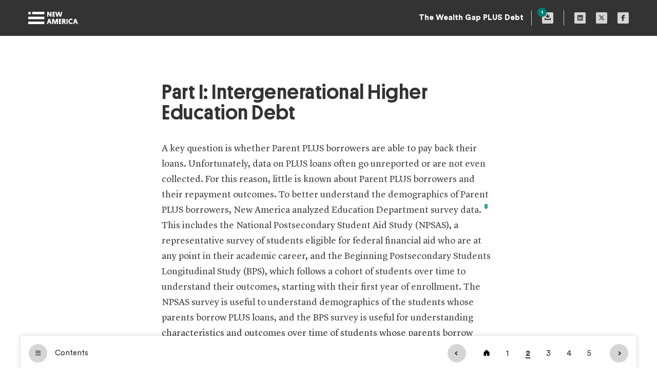

--- FILE ---
content_type: text/css; charset="utf-8"
request_url: https://www.newamerica.org/static/css/na-report-components-9202d4457ed8fb3d341b.css
body_size: 3671
content:
.report__heading{padding-bottom:90px;padding-top:90px}.report__heading--full-width{display:flex;flex-direction:column;height:calc(100vh - 90px);margin-bottom:-20px;max-height:calc(150vw + 275px);max-width:none;min-height:600px;padding:0}@media(min-height:800px){.report__heading--full-width{height:calc(97.5vh - 70px)}}@media(min-height:1200px){.report__heading--full-width{height:calc(97.7vh - 70px)}}.single-page .report__heading--full-width{margin-bottom:80px}.report__heading__programs{margin-bottom:35px}.report__heading--full-width .report__heading__programs{margin-bottom:20px}@media(min-height:800px){.report__heading--full-width .report__heading__programs{margin-bottom:2.5vh}}@media(min-height:1400px){.report__heading--full-width .report__heading__programs{margin-bottom:35px}}.report__heading__title{margin:0 auto;max-width:750px;width:90%}.report__heading__post-title{margin:35px auto 0;max-width:365px}.report__heading--full-width .report__heading__post-title{margin-top:20px}@media(min-height:800px){.report__heading--full-width .report__heading__post-title{margin-top:2.5vh}}@media(min-height:1400px){.report__heading--full-width .report__heading__post-title{margin-top:35px}}.report__cover-image{margin:0 auto;max-width:1600px}.report__cover-image--full-width{display:flex;flex-direction:column;flex-grow:1;margin:0;max-width:none;width:100%}.report__cover-image--full-width .card__image__background-image:last-child{margin-bottom:1.75rem}.report__cover-image .card__image__background{padding-bottom:48.461538461%;position:static}@media(max-width:768px){.report__cover-image .card__image__background{padding-bottom:75%!important}}.card__image__background-image{flex-grow:1;height:0;object-fit:cover}.report__cover-image__source{margin:0 15px;opacity:.5;text-align:right}.report__authors{margin-bottom:-30px}@media(max-width:768px){.post-heading__image img{height:100%;left:50%;top:50%;-webkit-transform:translate(-50%,-50%);-moz-transform:translate(-50%,-50%);-o-transform:translate(-50%,-50%);transform:translate(-50%,-50%);width:auto}}.cookies-notification{display:none!important}main#na-react__report{display:flex}.report__body{margin-bottom:60px;margin-left:auto;margin-right:auto;max-width:850px;padding-bottom:25px;padding-top:35px;position:relative}@media(min-width:992px){.report__body{padding-top:90px}}.report__body.single-page-body{padding-bottom:0}.report__body.single-page-body .report__authors{margin-bottom:-15px}.report__body.single-page-body p:last-child{margin-bottom:0!important}.report__body .post-body-wrapper{max-width:650px}.report__body .block-table{margin-top:25px}.report__body.hide-title{margin-bottom:0;padding-bottom:0;padding-top:0}.report__body.hide-title .report__body__section-title{display:none}.report__body.hide-title .report__body__article>div:last-child{margin-bottom:85px}.report__body.hide-title .report__body__article>.block-dataviz:first-child{margin-top:0!important}.report__body.hide-title .report__body__article>.block-dataviz:first-child:last-child{margin-bottom:0!important}.report.single-page{padding-bottom:90px}.single-page .report__body{margin-bottom:0;padding-bottom:0}.report__citation{border-radius:1.5em;color:#007e76;cursor:pointer;display:inline-block;font-family:Circular;font-size:.7em;font-variant-numeric:lining-nums;font-weight:700;height:18px;line-height:17px;min-width:18px;padding:0 2px;position:relative;text-align:center;top:-.6em}.report__citation .icon-plus{display:none}.report__citation.active .citation-number{opacity:0}.report__citation.active .icon-plus{display:block;left:calc(50% - 5px);position:absolute;top:calc(50% - 5px)}.report__citation-wrapper .report__citation.active,.report__citation-wrapper:hover .report__citation{background:#007e76;color:#fff}.report__citation-wrapper.active .icon-plus{display:block;left:calc(50% - 5px);position:absolute;top:4px}.report__citation-wrapper.active .citation-number{opacity:0}.oti .report__citation-wrapper .report__citation.active,.oti .report__citation-wrapper:hover .report__citation{background:#5da4da}.home__fellowship{padding-bottom:15px!important;padding-top:15px!important;position:relative}.home__fellowship h2{cursor:pointer}.home__fellowship__more{max-height:0;opacity:0;overflow:hidden;-webkit-transition:all .3s ease;-moz-transition:all .3s ease;-o-transition:all .3s ease;transition:all .3s ease}.home__fellowship__more u{text-decoration:none}.home__fellowship__more__description{margin-bottom:25px!important;margin-top:25px!important}.home__fellowship__more__button{padding-bottom:25px}.home__fellowship__more__label{display:inline-block;margin-right:25px}.home__fellowship__more__label .bold{padding-right:5px}.home__fellowship.expanded .home__fellowship__more{max-height:none;opacity:1}.home__fellowship .icon-plus{display:inline-block;position:absolute;right:0;top:35px}.report__body__endnote{background:#fff;border:1px solid rgba(51,51,51,.15);border-radius:4px;-moz-box-shadow:0 0 10px 0 rgba(51,51,51,.15);-webkit-box-shadow:0 0 10px 0 rgba(51,51,51,.15);box-shadow:0 0 10px 0 rgba(51,51,51,.15);left:15px;margin-top:35px;opacity:0;padding:35px;position:absolute;-webkit-transition:opacity .5s ease,margin .5s ease;-moz-transition:opacity .5s ease,margin .5s ease;-o-transition:opacity .5s ease,margin .5s ease;transition:opacity .5s ease,margin .5s ease;visibility:hidden;width:calc(100% - 30px);z-index:1}.report__body__endnote .report__body__endnote__text span *{display:inline!important}@media(min-width:992px){.report__body__endnote{word-wrap:break-word;border:0;border-radius:0;-moz-box-shadow:none!important;-webkit-box-shadow:none!important;box-shadow:none!important;left:0;margin:15px 0;max-width:260px;overflow:hidden;padding:0 15px;position:absolute;width:16.66666vw}.report__body__endnote:after,.report__body__endnote:before{content:"";display:block;height:15px;position:absolute;width:100%}.report__body__endnote:before{background:-moz-linear-gradient(top,#fff 0,hsla(0,0%,100%,0) 100%);background:-webkit-linear-gradient(top,#fff,hsla(0,0%,100%,0));background:linear-gradient(180deg,#fff 0,hsla(0,0%,100%,0));top:0}.report__body__endnote:after{background:-moz-linear-gradient(top,hsla(0,0%,100%,0) 0,#fff 100%);background:-webkit-linear-gradient(top,hsla(0,0%,100%,0),#fff);background:linear-gradient(180deg,hsla(0,0%,100%,0) 0,#fff);bottom:0}.report__body__endnote .report__body__endnote__text{display:block;max-height:250px;overflow-x:hidden;overflow-y:scroll;padding-right:50px;width:calc(100% + 50px)}.report__body__endnote .report__body__endnote__text span{display:block;padding-bottom:15px;padding-top:15px}}.report__body__endnote__close{border:1px solid #333;border-radius:25px;cursor:pointer;height:25px;position:absolute;right:10px;text-align:center;top:15px;width:25px}.report__body__endnote__close .icon-plus{position:relative;top:1px}.report__body__endnote__close:hover{background:#333}.report__body__endnote__close:hover .icon-plus>*{background:#fff}@media(min-width:992px){.report__body__endnote__close{display:none;left:-35px;top:0}}.endnote-active .report__body__endnote{margin-top:0;opacity:1;-webkit-transform:translateY(calc(-50% + 15px));-moz-transform:translateY(calc(-50% + 15px));-o-transform:translateY(calc(-50% + 15px));transform:translateY(calc(-50% + 15px));visibility:visible}.report__body__endnote a{color:#007e76!important}.oti .report__body__endnote a{color:#3b75a2!important}.report__top-nav{height:70px;top:0;width:100vw}.report__top-nav__sticky-wrapper{background:#333;color:#fff;height:70px;left:0;top:-70px;-webkit-transition:top .35s ease;-moz-transition:top .35s ease;-o-transition:top .35s ease;transition:top .35s ease;width:100vw;z-index:500}.report__top-nav__left:before{content:"";display:inline-block;height:70px;vertical-align:middle}.report__top-nav .logo{display:inline-block;height:28px;vertical-align:middle;width:102px}.report__top-nav__right{text-align:right;white-space:nowrap}.report__top-nav__right:before{content:"";display:inline-block;height:70px;vertical-align:middle}.report__top-nav__title{border-right:1px solid #cdcdcd;display:none;height:30px;line-height:30px;max-width:1px;overflow:hidden;padding-left:1px;padding-right:15px;-webkit-transition:all .35s ease;-moz-transition:all .35s ease;-o-transition:all .35s ease;transition:all .35s ease;vertical-align:middle}.report__top-nav__title a:hover{color:#2ebcb3}@media(min-width:768px){.report__top-nav__title{display:inline-block;max-width:500px}.report__top-nav__title:hover{max-width:800px}}.report__top-nav__icon{padding-left:20px}.report__top-nav__icon,.report__top-nav__icon:before{display:inline-block;height:30px;vertical-align:middle}.report__top-nav__icon:before{content:""}.report__top-nav__icon.attch{border-right:1px solid #cdcdcd;cursor:pointer;padding-right:20px}@media(max-width:768px){.report__top-nav__icon.attch{display:none}}.report__top-nav__icon.attch h6{margin-left:10px;vertical-align:middle}.report__top-nav__icon i{display:inline-block;position:relative;vertical-align:middle}.report__top-nav__icon.attch i:after{background:#007e76;border-radius:10px;color:#fff;content:attr(data-attachments-n);display:block;font-family:Circular;font-size:10px;font-style:normal;font-weight:700;height:18px;left:-9px;padding-top:3px;position:absolute;text-align:center;top:-9px;width:18px}.report__top-nav__icon.attch.clicked i:after{display:none}.scroll-left>.report__top-nav__sticky-wrapper{position:fixed}.scroll-reverse .scroll-left>.report__top-nav__sticky-wrapper{top:0}@media(max-width:992px){.report__content-menu{margin-left:-15px;margin-right:-15px}}.report__menu__subsection{background:#dedede;border-top:1px solid #bababa}.report__menu__subsection a{box-shadow:inset 0 0 0 0 #333;display:block;padding:25px;-webkit-transition:box-shadow .15s ease;-moz-transition:box-shadow .15s ease;-o-transition:box-shadow .15s ease;transition:box-shadow .15s ease}.report__menu__subsection a:hover{box-shadow:inset 5px 0 0 0 #333}.report__menu__section__subsections{opacity:0;overflow:hidden;-webkit-transition:all .35s ease;-moz-transition:all .35s ease;-o-transition:all .35s ease;transition:all .35s ease}.report__menu__section__title{border-top:1px solid #d5d5d5;cursor:pointer;overflow:hidden;position:relative}.report__menu__section__title h4{padding-bottom:25px;padding-right:90px;padding-top:25px;white-space:normal}.report__menu__section__title .home-div{display:inline-block;margin-right:15px;vertical-align:middle;width:16px}.report__menu__section__title .home-div i{color:#333}.report__menu__section__title .interactive-div{display:inline-block;margin-right:15px;-webkit-transition:all .3s ease;-moz-transition:all .3s ease;-o-transition:all .3s ease;transition:all .3s ease;vertical-align:middle;white-space:normal;width:16px}.report__menu__section__title .interactive-div i{background:#fff;border-radius:25px;color:#333;padding:5px;position:relative;z-index:1}.report__menu__section__title .interactive-div__text{background:#2ebcb3;height:calc(100% + 52px);left:-25px;opacity:0;overflow:hidden;position:absolute;top:-27px;-webkit-transition:all .3s ease;-moz-transition:all .3s ease;-o-transition:all .3s ease;transition:all .3s ease;visibility:hidden;width:0;z-index:0}.report__menu__section__title .interactive-div__text:after{background:#2ebcb3;content:"";height:20px;position:absolute;right:-10px;top:calc(50% - 10px);transform:rotate(-45deg);width:20px}.report__menu__section__title .interactive-div__text h6{font-size:14px;margin:0;position:absolute;right:25px;top:calc(50% - 20px);width:150px}.report__menu__section__title .col-11 a{box-shadow:inset 0 0 0 0 #333;display:block;padding-left:25px;-webkit-transition:box-shadow .15s ease;-moz-transition:box-shadow .15s ease;-o-transition:box-shadow .15s ease;transition:box-shadow .15s ease;white-space:nowrap}.report__menu__section__title .col-11 a:hover{box-shadow:inset 5px 0 0 0 #333}.report__menu__section__title .col-11 a:hover .interactive-div{width:250px}.report__menu__section__title .col-11 a:hover .interactive-div__text{opacity:1;overflow:visible;visibility:visible;width:275px}.report__menu__section__title h4{display:inline-block;vertical-align:middle}.report__menu__section:last-child .report__menu__section__title{border-bottom:1px solid #d5d5d5}.report__menu__section:last-child .report__menu__section__title .report__menu__subsection:first-child{border-top:none}.report__menu__section:last-child .report__menu__section__title .report__menu__subsection:last-child{border-bottom:1px solid #d5d5d5}.icon-plus-wrapper{background:#fff;border:1px solid #333;border-radius:16px;float:right;height:16px;position:relative;top:calc(50% - 8px);-webkit-transform:rotate(0deg);-moz-transform:rotate(0deg);-o-transform:rotate(0deg);transform:rotate(0deg);-webkit-transition:transform .35s ease;-moz-transition:transform .35s ease;-o-transition:transform .35s ease;transition:transform .35s ease;width:16px}.icon-plus-wrapper .icon-plus{height:8px;left:50%;position:absolute;top:50%;-webkit-transform:translate(-50%,-50%);-moz-transform:translate(-50%,-50%);-o-transform:translate(-50%,-50%);transform:translate(-50%,-50%);width:8px}.report__menu__section.expanded .report__menu__section__subsections{opacity:1}.report__menu__section.expanded .icon-plus-wrapper{-webkit-transform:rotate(45deg);-moz-transform:rotate(45deg);-o-transform:rotate(45deg);transform:rotate(45deg)}.report__menu__section .col-1:hover .icon-plus-wrapper{background:#333}.report__menu__section .col-1:hover .icon-plus-wrapper .icon-plus>*{background:#fff}.report__overlay{background:#fff;height:100vh;left:0;max-width:1200px;opacity:0;position:fixed;top:0;-webkit-transition:all .35s ease;-moz-transition:all .35s ease;-o-transition:all .35s ease;transition:all .35s ease;visibility:hidden;width:100vw;z-index:700}@media(min-width:768px){.report__overlay{border-radius:4px;height:calc(100vh - 60px);left:50%;top:50%;-webkit-transform:translate(-50%,-40%);-moz-transform:translate(-50%,-40%);-o-transform:translate(-50%,-40%);transform:translate(-50%,-40%)}}.report__overlay__top-bar{background:#fff;border-radius:4px;margin:0 auto;position:absolute;width:100%;z-index:5000}@media(min-width:992px){.report__overlay__top-bar{padding-top:50px}}.report__overlay__top-bar__content{border-bottom:1px solid #d5d5d5;padding:0 15px}@media(min-width:992px){.report__overlay__top-bar__content{padding:0}}.report__overlay__top-bar h3,.report__overlay__top-bar__content>div{display:inline-block;vertical-align:middle}.report__overlay__top-bar h3{line-height:75px}.report__overlay__top-bar .icon-plus{cursor:pointer;float:right;position:absolute;right:25px;top:25px}.report__overlay__scroll-wrapper{height:100%;margin:0 auto;overflow:scroll;padding-left:15px;padding-right:15px;padding-top:75px;position:relative;width:100%}@media(min-width:992px){.report__overlay__scroll-wrapper{padding-top:125px}}.report__overlay__header{background:#fff;border-bottom:1px solid #dedede;height:66px;left:0;position:absolute;top:0;width:100%;z-index:5}.report__overlay.open{opacity:1;visibility:visible}@media(min-width:768px){.report__overlay.open{-webkit-transform:translate(-50%,-50%);-moz-transform:translate(-50%,-50%);-o-transform:translate(-50%,-50%);transform:translate(-50%,-50%)}}.report__grey-out.active{background:rgba(51,51,51,.3);height:100vh;left:0;position:fixed;top:0;width:100vw;z-index:600}.menu-button{cursor:pointer;left:15px;position:fixed;top:85px;z-index:500}@media(min-width:1200px){.menu-button{left:calc(50vw - 585px)}}.menu-button i{background:#d5d5d5;border-radius:100px;display:inline-block;height:60px;position:relative;-webkit-transition:all .15s ease;-moz-transition:all .15s ease;-o-transition:all .15s ease;transition:all .15s ease;vertical-align:middle;width:60px;z-index:1}.menu-button i:before{left:50%;position:absolute;top:50%;-webkit-transform:translate(-50%,-50%);-moz-transform:translate(-50%,-50%);-o-transform:translate(-50%,-50%);transform:translate(-50%,-50%)}.menu-button:hover i{background:#333;color:#fff}.menu-button h5{display:inline-block;left:-20px;overflow:hidden;padding-right:15px;position:relative;vertical-align:middle;white-space:nowrap;z-index:0}.menu-button h5 span{background:#fff;display:block;padding:5px 15px 5px 35px;position:relative;-webkit-transition:transform .25s cubic-bezier(.17,.67,.07,1.39);-moz-transition:transform .25s cubic-bezier(.17,.67,.07,1.39);-o-transition:transform .25s cubic-bezier(.17,.67,.07,1.39);transition:transform .25s cubic-bezier(.17,.67,.07,1.39);width:100%}.report__bottom-nav:after{clear:both;content:"";display:table}.report__bottom-nav{height:65px;margin-top:100px}.report__bottom-nav__button{cursor:pointer}.report__bottom-nav__button.previous{float:left}.report__bottom-nav__button.next{float:right}.report__bottom-nav__tooltip{background:#333;padding:12px 15px 15px;position:absolute;right:75px;text-align:left;top:-15px;-webkit-transform:translateY(-100%);-moz-transform:translateY(-100%);-o-transform:translateY(-100%);transform:translateY(-100%);-webkit-transition:all .35s ease;-moz-transition:all .35s ease;-o-transition:all .35s ease;transition:all .35s ease;white-space:normal;width:240px}.report__bottom-nav__tooltip__caret{background:#333;bottom:-10px;height:20px;position:absolute;-webkit-transform:rotate(45deg);-moz-transform:rotate(45deg);-o-transform:rotate(45deg);transform:rotate(45deg);width:20px}.report__bottom-nav-bar{background:#fff;border:1px solid hsla(0,0%,84%,0);border-top-left-radius:4px;border-top-right-radius:4px;bottom:0;box-shadow:0 0 10px 0 rgba(37,37,37,.2);height:65px;left:50%;margin:0;max-width:1200px;padding-bottom:19px;padding-top:15px;position:fixed;-webkit-transform:translateX(-50%);-moz-transform:translateX(-50%);-o-transform:translateX(-50%);transform:translateX(-50%);-webkit-transition:box-shadow .15s ease,border .15s ease,bottom .4s ease .25s;-moz-transition:box-shadow .15s ease,border .15s ease,bottom .4s ease .25s;-o-transition:box-shadow .15s ease,border .15s ease,bottom .4s ease .25s;transition:box-shadow .15s ease,border .15s ease,bottom .4s ease .25s;white-space:nowrap;width:100vw}.report__bottom-nav-bar>div{display:inline-block}.bottom-nav-wrapper.hide{opacity:0;visibility:hidden}.bottom-nav-wrapper.hide .report__bottom-nav-bar{bottom:-70px}.bottom-nav-wrapper{height:65px;margin:0 auto;position:-webkit-sticky;position:sticky;top:calc(100vh - 65px);z-index:500}.report__bottom-nav-bar__chapter-nav>div:not(.report__bottom-nav__tooltip){display:inline-block;height:36px;min-width:36px;vertical-align:middle}@media(min-width:992px){.report__bottom-nav-bar__menu:hover{cursor:pointer}.report__bottom-nav-bar__menu:hover i{background:#333;color:#fff}}.report__bottom-nav-bar__menu>*{display:inline-block;vertical-align:middle}.report__bottom-nav-bar__menu i{background:#d5d5d5;border-radius:36px;height:36px;margin-right:15px;position:relative;width:36px}.report__bottom-nav-bar__menu i:before{font-size:12px;left:50%;position:absolute;top:50%;-webkit-transform:translate(-50%,-50%);-moz-transform:translate(-50%,-50%);-o-transform:translate(-50%,-50%);transform:translate(-50%,-50%)}.report__bottom-nav-bar__button-wrapper:first-child,.report__bottom-nav-bar__button-wrapper:nth-child(2){margin-right:10px}.report__bottom-nav-bar__button-wrapper:last-child{margin-left:10px}.report__bottom-nav-bar__button-wrapper a{background:#d5d5d5;border-radius:36px;display:inline-block;height:36px;overflow:hidden;position:relative;-webkit-transition:width .15s ease;-moz-transition:width .15s ease;-o-transition:width .15s ease;transition:width .15s ease;width:36px}.report__bottom-nav-bar__button-wrapper a:after{border-bottom:2px solid #333;border-right:2px solid #333;content:"";display:block;height:6px;left:50%;opacity:1;position:absolute;top:50%;-webkit-transform:translate(-50%,-50%);-moz-transform:translate(-50%,-50%);-o-transform:translate(-50%,-50%);transform:translate(-50%,-50%);-webkit-transition:opacity .15s ease;-moz-transition:opacity .15s ease;-o-transition:opacity .15s ease;transition:opacity .15s ease;width:6px}.report__bottom-nav-bar__button-wrapper a.next-button:after{-webkit-transform:translate(-50%,-50%) rotate(-45deg);-moz-transform:translate(-50%,-50%) rotate(-45deg);-o-transform:translate(-50%,-50%) rotate(-45deg);transform:translate(-50%,-50%) rotate(-45deg)}.report__bottom-nav-bar__button-wrapper a.prev-button:after{-webkit-transform:translate(-50%,-50%) rotate(-225deg);-moz-transform:translate(-50%,-50%) rotate(-225deg);-o-transform:translate(-50%,-50%) rotate(-225deg);transform:translate(-50%,-50%) rotate(-225deg)}.report__bottom-nav-bar__button-wrapper a:hover{background:#333}.report__bottom-nav-bar__button-wrapper a:hover h6{color:#fff}.report__bottom-nav-bar__button-wrapper a:hover:after{border-bottom:2px solid #fff;border-right:2px solid #fff}.report__bottom-nav-bar__button-wrapper h6{line-height:36px;overflow:hidden;text-align:center;-webkit-transform:translateX(150%);-moz-transform:translateX(150%);-o-transform:translateX(150%);transform:translateX(150%);-webkit-transition:transform .15s ease;-moz-transition:transform .15s ease;-o-transition:transform .15s ease;transition:transform .15s ease}.bottom-nav-wrapper.scroll-entered{box-shadow:0 0 10px 0 rgba(37,37,37,.2)}.bottom-nav-wrapper.scroll-entered .report__bottom-nav-bar{border-radius:0;box-shadow:none;box-shadow:0 0 10px 0 rgba(37,37,37,0);margin:0 auto;position:static;-webkit-transform:none;-moz-transform:none;-o-transform:none;transform:none}.bottom-nav-wrapper.scroll-entered .report__bottom-nav-bar:not(.last-section) .report__bottom-nav__tooltip{right:160px}.bottom-nav-wrapper.scroll-entered .report__bottom-nav-bar .report__bottom-nav-bar__button-wrapper.next a{width:120px!important}.bottom-nav-wrapper.scroll-entered .report__bottom-nav-bar .report__bottom-nav-bar__button-wrapper.next a:after{opacity:0!important}.bottom-nav-wrapper.scroll-entered .report__bottom-nav-bar .report__bottom-nav-bar__button-wrapper.next h6{-webkit-transform:translateX(0);-moz-transform:translateX(0);-o-transform:translateX(0);transform:translateX(0)}.report__bottom-nav-bar__chapter-list{margin-left:10px;margin-right:10px}@media(max-width:650px){.report__bottom-nav-bar__chapter-list{display:none!important}}.report__bottom-nav-bar__chapter-list ul{margin:0;padding:0;-webkit-transition:all .15s ease;-moz-transition:all .15s ease;-o-transition:all .15s ease;transition:all .15s ease}.report__bottom-nav-bar__chapter-list li{display:inline-block}.report__bottom-nav-bar__chapter-list li.active h6{border-bottom:2px solid #333;font-weight:700}.report__attachments{background:#fff;height:100vh;left:50%;max-width:1200px;opacity:0;overflow:scroll;padding:50px 25px;position:fixed;top:50%;-webkit-transform:translate(-50%);-moz-transform:translate(-50%);-o-transform:translate(-50%);transform:translate(-50%);-webkit-transition:all .35s ease;-moz-transition:all .35s ease;-o-transition:all .35s ease;transition:all .35s ease;visibility:hidden;width:100vw;z-index:600}@media(min-width:992px){.report__attachments{border-radius:4px;height:calc(100vh - 60px)}}.report__attachments.active{opacity:1;-webkit-transform:translate(-50%,-50%);-moz-transform:translate(-50%,-50%);-o-transform:translate(-50%,-50%);transform:translate(-50%,-50%);visibility:visible}.report__att{border-top:1px solid #dcdcdc}.report__att:last-child{border-bottom:1px solid #dcdcdc}.report__att a{display:block;padding:20px 15px;white-space:nowrap}.report__att a>*{display:inline-block;vertical-align:middle}.report__att__type{background:#e9e9e9;height:85px;margin-right:35px;text-align:center;width:85px}.report__att__type:before{content:"";display:inline-block;height:100%;vertical-align:middle}.report__att__type h3{color:rgba(51,51,51,.5);display:inline-block;text-transform:uppercase;vertical-align:middle}.report__att:hover .report__att__type{background:#333}.report__att:hover .report__att__type h3{color:#fff}.report__att__title{margin-right:35px}.report__att__size{opacity:.5}.report__att__icon{float:right;height:85px;padding-right:15px;position:relative}.report__att__icon i{color:#333;position:absolute;top:50%;-webkit-transform:translateY(-50%);-moz-transform:translateY(-50%);-o-transform:translateY(-50%);transform:translateY(-50%)}.report__attachments__close{cursor:pointer;position:absolute;right:25px;top:25px}.report__featured-button{border-radius:5px;box-shadow:0 0 0 1px rgba(51,51,51,.25);padding:30px;-webkit-transform:translateY(0);-moz-transform:translateY(0);-o-transform:translateY(0);transform:translateY(0);-webkit-transition:all .15s ease;-moz-transition:all .15s ease;-o-transition:all .15s ease;transition:all .15s ease}.report__featured-button:hover{box-shadow:0 1px 6px 1px rgba(51,51,51,.15);-webkit-transform:translateY(-5px);-moz-transform:translateY(-5px);-o-transform:translateY(-5px);transform:translateY(-5px)}.report__featured-button:hover .circle-gray{background-color:#007e76;color:#fff}@media(max-width:768px){.featured__scroll-wrapper{margin-left:-15px;margin-right:-15px;margin-top:-6px;max-width:100vw;overflow-x:scroll;overflow-y:hidden;padding-left:15px;padding-right:15px;padding-top:6px;white-space:nowrap}.featured__scroll-wrapper .col-12{display:inline-block;max-width:90%}.featured__scroll-wrapper .row{display:block;flex-wrap:nowrap}.featured__scroll-wrapper .row *{white-space:normal}}.report__author-button{background:#eaeaea;border-radius:5px;box-shadow:0 1px 3px 0 rgba(51,51,51,0);height:110px;-webkit-transform:translateY(0);-moz-transform:translateY(0);-o-transform:translateY(0);transform:translateY(0);-webkit-transition:all .15s ease;-moz-transition:all .15s ease;-o-transition:all .15s ease;transition:all .15s ease;white-space:nowrap}@media(max-width:768px){.report__author-button{margin-bottom:15px!important}}.report__author-button:not(.report__author-button--no-link):hover{box-shadow:0 1px 3px 0 rgba(51,51,51,.25);-webkit-transform:translateY(-5px);-moz-transform:translateY(-5px);-o-transform:translateY(-5px);transform:translateY(-5px)}.report__author-button__inner{display:block;height:110px;padding:10px}.report__author-button__inner:before{content:"";height:100%;width:1px}.report__author-button a:before,.report__author-button__image,.report__author-button__text{display:inline-block;vertical-align:middle;white-space:normal}.report__author-button__image{background:#fff;border-radius:3px;height:90px;position:relative;width:90px}.report__author-button__image i{color:#d5d5d5;font-size:30px}.report__author-button__image i,.report__author-button__image img{left:50%;position:absolute;top:50%;-webkit-transform:translate(-50%,-50%);-moz-transform:translate(-50%,-50%);-o-transform:translate(-50%,-50%);transform:translate(-50%,-50%)}.report__author-button__image img{height:100%;width:auto}.report__author-button__text{margin-left:15px;width:calc(100% - 106px)}
/*# sourceMappingURL=na-report-components-9202d4457ed8fb3d341b.css.map*/

--- FILE ---
content_type: image/svg+xml
request_url: https://d3fvh0lm0eshry.cloudfront.net/static/logo-white.svg
body_size: 3999
content:
<svg width="102px" height="25px" viewBox="0 0 102 25" version="1.1" xmlns="http://www.w3.org/2000/svg" xmlns:xlink="http://www.w3.org/1999/xlink">
    <desc>Created with Sketch.</desc>
    <defs></defs>
    <g id="symbols" stroke="none" stroke-width="1" fill="none" fill-rule="evenodd">
        <g id="logos/na_white" fill="#FFFFFF">
            <g id="logo_na_white">
                <polygon id="stripe" points="0 25 33 25 33 20 0 20"></polygon>
                <polygon id="stripe" points="0 15 33 15 33 10 0 10"></polygon>
                <polygon id="stripe" points="8 5 33 5 33 0 8 0"></polygon>
                <path d="M2.64663158,5.51267361 C4.1089202,5.51267361 5.29464856,4.27951389 5.29464856,2.75555556 C5.29464856,1.23454861 4.1089202,0 2.64663158,0 C1.18572835,0 0,1.23454861 0,2.75555556 C0,4.27951389 1.18572835,5.51267361 2.64663158,5.51267361" id="dot"></path>
                <path d="M45.3841766,24.6751736 L48.0133175,24.6751736 L44.2103973,14.1963542 L41.5961494,14.1963542 L38,24.6751736 L40.4372632,24.6751736 L41.2832224,22.1765625 L44.5221121,22.1765625 L45.3841766,24.6751736 Z M42.9025806,17.4071181 L43.8089779,20.0578125 L41.9961834,20.0578125 L42.9025806,17.4071181 Z M58.4952462,17.315625 L58.4952462,24.6751736 L60.8854058,24.6751736 L60.8854058,14.1963542 L57.2464822,14.1963542 L54.9718302,21.2975694 L52.6983905,14.1963542 L48.9841358,14.1963542 L48.9841358,24.6751736 L51.27091,24.6751736 L51.27091,17.315625 L53.7081732,24.6751736 L56.0567708,24.6751736 L58.4952462,17.315625 Z M67.7188862,24.6751736 L67.7188862,22.3138889 L65.2817963,22.3138889 L65.2817963,20.5100694 L67.600781,20.5100694 L67.600781,18.1798611 L65.2817963,18.1798611 L65.2817963,16.5576389 L67.6747267,16.5576389 L67.6747267,14.1963542 L62.8029711,14.1963542 L62.8029711,24.6751736 L67.7188862,24.6751736 Z M76.2659321,17.315625 C76.2659321,15.33125 75.1822037,14.1963542 73.0284278,14.1963542 L69.4915042,14.1963542 L69.4915042,24.6751736 L71.9568217,24.6751736 L71.9568217,20.3741319 L72.6268353,20.3741319 L74.6477861,24.6751736 L77.3065399,24.6751736 L74.9593277,19.8894097 C75.7905671,19.3751736 76.2659321,18.4826389 76.2659321,17.315625 Z M72.8202716,16.3758681 C73.3694092,16.3758681 73.7117759,16.7555556 73.7117759,17.3303819 C73.7117759,17.9227431 73.3843022,18.3157986 72.8202716,18.3157986 L71.9568217,18.3157986 L71.9568217,16.3758681 L72.8202716,16.3758681 Z M78.2880951,24.6751736 L80.7683056,24.6751736 L80.7683056,14.1963542 L78.2880951,14.1963542 L78.2880951,24.6751736 Z M89.6603158,21.7230903 C89.2145637,22.1173611 88.5604822,22.5118056 87.6984177,22.5118056 C85.975674,22.5118056 84.8316808,21.1628472 84.8316808,19.4357639 C84.8316808,17.7248264 85.8561834,16.3611111 87.6836978,16.3611111 C88.6048149,16.3611111 89.2883362,16.8 89.6603158,17.1486111 L91.132129,15.2411458 C90.3142241,14.5142361 89.2145637,14 87.6542581,14 C84.3710357,14 82.2319796,16.4217014 82.2319796,19.4506944 C82.2319796,22.5118056 84.2811579,24.8717014 87.6984177,24.8717014 C89.140618,24.8717014 90.2404516,24.3574653 91.117236,23.5107639 L89.6603158,21.7230903 Z M99.1231104,24.6751736 L101.753637,24.6751736 L97.9495042,14.1963542 L95.3350832,14.1963542 L91.7403192,24.6751736 L94.1761969,24.6751736 L95.0235416,22.1765625 L98.2622581,22.1765625 L99.1231104,24.6751736 Z M96.6428998,17.4071181 L97.5492971,20.0578125 L95.7365025,20.0578125 L96.6428998,17.4071181 Z" id="america"></path>
                <path d="M67.4648244,0 L65.8078468,6.8059652 L64.0355641,0 L61.4115608,0 L59.6392781,6.8059652 L57.980934,0 L55.3000468,0 L58.1001681,10 L60.8989227,10 L62.6566855,3.71449876 L64.4011241,10 L67.2741865,10 L70,0 L67.4648244,0 Z M49.5739083,0 L49.5739083,10 L54.4232153,10 L54.4232153,7.74763877 L52.0190605,7.74763877 L52.0190605,6.02601491 L54.3065436,6.02601491 L54.3065436,3.8006628 L52.0190605,3.8006628 L52.0190605,2.25236123 L54.3794848,2.25236123 L54.3794848,0 L49.5739083,0 Z M45.3313624,0 L45.3313624,6.04142502 L41.5179226,0 L39,0 L39,10 L41.3576911,10 L41.3576911,4.08980944 L45.273112,10 L47.6892244,10 L47.6892244,0 L45.3313624,0 Z" id="new"></path>
            </g>
        </g>
    </g>
</svg>


--- FILE ---
content_type: text/javascript; charset="utf-8"
request_url: https://www.newamerica.org/static/js/677-9202d4457ed8fb3d341b.js
body_size: 4900
content:
(self.webpackChunknewamerica_cms=self.webpackChunknewamerica_cms||[]).push([[677],{98861:(e,t,r)=>{"use strict";r.d(t,{EU:()=>l,Jg:()=>c,Kx:()=>p,xv:()=>u});var n=r(67294),a=["children"],o=["children"];function i(e,t){if(null==e)return{};var r,n,a=function(e,t){if(null==e)return{};var r,n,a={},o=Object.keys(e);for(n=0;n<o.length;n++)r=o[n],t.indexOf(r)>=0||(a[r]=e[r]);return a}(e,t);if(Object.getOwnPropertySymbols){var o=Object.getOwnPropertySymbols(e);for(n=0;n<o.length;n++)r=o[n],t.indexOf(r)>=0||Object.prototype.propertyIsEnumerable.call(e,r)&&(a[r]=e[r])}return a}function s(){return s=Object.assign?Object.assign.bind():function(e){for(var t=1;t<arguments.length;t++){var r=arguments[t];for(var n in r)Object.prototype.hasOwnProperty.call(r,n)&&(e[n]=r[n])}return e},s.apply(this,arguments)}var l=function(e){return n.createElement("div",{className:"inline checkbox checkbox--radio-button"},n.createElement("label",{htmlFor:e.name,className:"margin-0 h6 checkbox__label"},e.label),n.createElement("input",s({className:"checkbox__input",type:"radio"},e)),n.createElement("div",{className:"checkbox__indicator"}))},c=function(e){return n.createElement("div",{className:"checkbox checkbox--checkbox"},n.createElement("label",{htmlFor:e.name,className:"margin-0 h6 checkbox__label"},e.label),n.createElement("input",s({className:"checkbox__input",type:"checkbox"},e)),n.createElement("div",{className:"checkbox__indicator"}))},u=function(e){var t=e.children,r=i(e,a);return n.createElement("div",{className:"input"},n.createElement("input",s({type:"text"},r,{"data-text-status":""===r.value?"empty":"filled"})),n.createElement("label",{className:"input__label",htmlFor:r.name},n.createElement("h5",{className:"margin-0"},r.label,r.required&&n.createElement("span",{"aria-label":"required",className:"required-asterisk"}," *"))),t)};u.defaultProps={required:!0};var p=function(e){var t=e.children,r=i(e,o);return n.createElement("div",{className:"input"},n.createElement("textarea",s({type:"text",rows:"4",required:!0},r)),n.createElement("label",{className:"input__label",htmlFor:r.name},n.createElement("h5",{className:"margin-0"},r.label)),t)}},62677:(e,t,r)=>{"use strict";r.d(t,{CY:()=>w,ZP:()=>x,aV:()=>O});var n=r(67294),a=(r(22614),r(98861)),o=r(7402),i=r(25061),s=r(95920),l=r.n(s);function c(e){return c="function"==typeof Symbol&&"symbol"==typeof Symbol.iterator?function(e){return typeof e}:function(e){return e&&"function"==typeof Symbol&&e.constructor===Symbol&&e!==Symbol.prototype?"symbol":typeof e},c(e)}function u(e,t){var r=Object.keys(e);if(Object.getOwnPropertySymbols){var n=Object.getOwnPropertySymbols(e);t&&(n=n.filter((function(t){return Object.getOwnPropertyDescriptor(e,t).enumerable}))),r.push.apply(r,n)}return r}function p(e){for(var t=1;t<arguments.length;t++){var r=null!=arguments[t]?arguments[t]:{};t%2?u(Object(r),!0).forEach((function(t){f(e,t,r[t])})):Object.getOwnPropertyDescriptors?Object.defineProperties(e,Object.getOwnPropertyDescriptors(r)):u(Object(r)).forEach((function(t){Object.defineProperty(e,t,Object.getOwnPropertyDescriptor(r,t))}))}return e}function f(e,t,r){return(t=h(t))in e?Object.defineProperty(e,t,{value:r,enumerable:!0,configurable:!0,writable:!0}):e[t]=r,e}function d(e,t){if(!(e instanceof t))throw new TypeError("Cannot call a class as a function")}function m(e,t){for(var r=0;r<t.length;r++){var n=t[r];n.enumerable=n.enumerable||!1,n.configurable=!0,"value"in n&&(n.writable=!0),Object.defineProperty(e,h(n.key),n)}}function b(e,t,r){return t&&m(e.prototype,t),r&&m(e,r),Object.defineProperty(e,"prototype",{writable:!1}),e}function h(e){var t=function(e,t){if("object"!==c(e)||null===e)return e;var r=e[Symbol.toPrimitive];if(void 0!==r){var n=r.call(e,t||"default");if("object"!==c(n))return n;throw new TypeError("@@toPrimitive must return a primitive value.")}return("string"===t?String:Number)(e)}(e,"string");return"symbol"===c(t)?t:String(t)}function y(e,t){if("function"!=typeof t&&null!==t)throw new TypeError("Super expression must either be null or a function");e.prototype=Object.create(t&&t.prototype,{constructor:{value:e,writable:!0,configurable:!0}}),Object.defineProperty(e,"prototype",{writable:!1}),t&&v(e,t)}function v(e,t){return v=Object.setPrototypeOf?Object.setPrototypeOf.bind():function(e,t){return e.__proto__=t,e},v(e,t)}function g(e){var t=function(){if("undefined"==typeof Reflect||!Reflect.construct)return!1;if(Reflect.construct.sham)return!1;if("function"==typeof Proxy)return!0;try{return Boolean.prototype.valueOf.call(Reflect.construct(Boolean,[],(function(){}))),!0}catch(e){return!1}}();return function(){var r,n=_(e);if(t){var a=_(this).constructor;r=Reflect.construct(n,arguments,a)}else r=n.apply(this,arguments);return function(e,t){if(t&&("object"===c(t)||"function"==typeof t))return t;if(void 0!==t)throw new TypeError("Derived constructors may only return object or undefined");return k(e)}(this,r)}}function k(e){if(void 0===e)throw new ReferenceError("this hasn't been initialised - super() hasn't been called");return e}function _(e){return _=Object.setPrototypeOf?Object.getPrototypeOf.bind():function(e){return e.__proto__||Object.getPrototypeOf(e)},_(e)}var E=function(e){var t=e.subscriptionDefs,r=e.confirmedSubscriptions;return n.createElement("ul",null,t.filter((function(e){return r.has(e.mailing_list_segment_id)})).map((function(e,t){return n.createElement("li",{key:"list-".concat(t)},n.createElement("h6",{className:"margin-10"},e.title))})))},O=function(e){y(r,e);var t=g(r);function r(){return d(this,r),t.apply(this,arguments)}return b(r,[{key:"render",value:function(){var e=this.props,t=e.list,r=e.checked,o=e.toggle;return n.createElement("span",null,t.map((function(e,t){return n.createElement("div",{key:t,className:"subscribe__field"},n.createElement(a.Jg,{checked:r.has(e.mailing_list_segment_id),name:e.title,value:e.title,label:e.title,onChange:function(){o(e.title)}}),n.createElement("p",null,e.search_description))})))}}]),r}(n.Component);function w(){return n.createElement("p",{className:"recaptcha-notice"},"This site is protected by reCAPTCHA and the Google ",n.createElement("a",{href:"https://policies.google.com/privacy"},"Privacy Policy")," and ",n.createElement("a",{href:"https://policies.google.com/terms"},"Terms of Service")," apply.")}var x=function(e){y(r,e);var t=g(r);function r(e){var a;d(this,r),f(k(a=t.call(this,e)),"lookupSegmentIdForTitle",(function(e){var t;return null===(t=a.props.subscriptions.find((function(t){return t.title===e})))||void 0===t?void 0:t.mailing_list_segment_id})),f(k(a),"submit",(function(e){if(a.state.posting||a.state.posted)return!1;if(0===a.state.subscriptions.length)return a.setState({status:"NO_LIST"}),!1;var t=new URL("".concat(o.Hc,"subscribe/"));for(var r in a.state.params)t.searchParams.append(r,a.state.params[r]);a.state.subscriptions.forEach((function(e){t.searchParams.append("subscriptions[]",e)})),t.searchParams.append("g-recaptcha-response",e),a.setState({posting:!0}),fetch(t,{method:"POST",headers:{"X-Requested-With":"XMLHttpRequest","X-CSRFToken":a.state.csrf}}).then((function(e){return e.json()})).then((function(e){a.setState({posting:!1,posted:!0,status:e.status})}))})),f(k(a),"verify",(function(e){a.submit(e)})),f(k(a),"onloadCallback",(function(e){})),f(k(a),"change",(function(e,t){a.setState({params:p(p({},a.state.params),{},f({},e.target.getAttribute("name"),e.target.value))})})),f(k(a),"toggleSubscription",(function(e){var t=a.lookupSegmentIdForTitle(e);null!=t&&a.setState((function(e){var r=e.subscriptions,n=new Set(r);return r.has(t)?n.delete(t):n.add(t),{subscriptions:n}}))})),f(k(a),"responseMessage",(function(){var e=a.state,t=e.status,r=e.posting,o=e.posted;return n.createElement(n.Fragment,null,r&&n.createElement("h6",{className:"button inline turquoise"},n.createElement("span",{className:"loading-dots--absolute"},n.createElement("span",null,"."),n.createElement("span",null,"."),n.createElement("span",null,"."))),o&&"OK"==t&&n.createElement("span",null,n.createElement("h3",null,"Thank you!"),n.createElement("h6",null,"You'll now start receiving emails from:"),n.createElement(E,{subscriptionDefs:a.props.subscriptions,confirmedSubscriptions:a.state.subscriptions})),"NO_LIST"==t&&n.createElement("h6",{style:{color:"red"},className:"margin-15"},"Please check at least one subscription list"),"UNVERIFIED"==t&&n.createElement("h6",null,"We're sorry. We were unable to verify that you're not a robot."),"OK"!=t&&"UNVERIFIED"!=t&&"NO_LIST"!=t&&n.createElement("h6",null,"We're sorry. Something went wrong. We've logged the error and will have a fix shortly."))}));var i=new URLSearchParams(location.search.replace("?","")),s=new Set;e.subscriptions&&(1===e.subscriptions.length?s.add(e.subscriptions[0].mailing_list_segment_id):s=e.subscriptions.reduce((function(e,t){var r=t.mailing_list_segment_id;return t.checked_by_default?e.add(r)&&e:e}),new Set));var l="null"==i.get("email")?"":i.get("email");a.state={csrf:"",posting:!1,posted:!1,status:"OK",params:{email:l||"",name:"",zipcode:""},subscriptions:s};var c=document.cookie.match(/csrftoken=(.*?)(;|$)/);return c&&(a.state.csrf=c[1]),a}return b(r,[{key:"componentDidMount",value:function(){(window.scrollY>300||window.pageYOffset>300)&&window.scrollTo(0,70),window.onloadCallback=this.onloadCallback;var e=document.createElement("script");e.src="https://www.google.com/recaptcha/api.js?onload=onloadCallback&render=explicit",e.async=!0,e.defer=!0,document.body.appendChild(e),this.reloadScrollEvents&&this.reloadScrollEvents()}},{key:"render",value:function(){var e,t=this.props.subscriptions,r=this.state,o=r.params,s=r.posting,c=r.posted;r.status;return t?n.createElement("div",{className:"program__about program__subscribe margin-top-10"},n.createElement("div",{className:"container--1080"},n.createElement("form",{className:"subscribe"},n.createElement("div",{className:"row primary gutter-10"},n.createElement("div",{className:"subscribe__fields ".concat(t.length>1&&"col-md-6")},n.createElement(a.xv,{name:"email",label:"Email",value:o.email,onChange:this.change}),n.createElement(a.xv,{name:"name",label:"First Name & Last Name",value:o.name,onChange:this.change}),n.createElement(a.xv,{name:"zipcode",label:"Zipcode",value:o.zipcode,onChange:this.change,required:!1}),n.createElement(l(),{ref:function(t){return e=t},sitekey:i.OL,render:"explicit",onloadCallback:this.onloadCallback,verifyCallback:this.verify,size:"invisible"}),n.createElement("div",{className:"subscribe__submit margin-top-15"},!(s||c)&&n.createElement("input",{type:"button",className:"button",onClick:function(){return e.execute()},value:"Sign Up"}),this.responseMessage()),n.createElement(w,null)),t.length>1&&n.createElement("div",{className:"subscribe__lists push-md-1 col-md-5"},n.createElement("h5",{className:"margin-35"},"Lists"),n.createElement(O,{list:t,checked:this.state.subscriptions,toggle:this.toggleSubscription})))))):n.createElement("div",{className:"program__about program__subscribe margin-top-10"},n.createElement("h1",null,"We're sorry!",n.createElement("br",null),"We don't have any subscription lists for you, yet."))}}]),r}(n.Component)},25061:(e,t,r)=>{"use strict";r.d(t,{A1:()=>n,FP:()=>o,ID:()=>a,OL:()=>s,tn:()=>i});var n="programPage",a="program-page",o="simpleProgramPage",i="simple-program-page",s="6Lfu8mIoAAAAAK4F2UBBNhcNqxyxuMMAMGJnjOqm"},95920:function(e,t,r){var n;e.exports=(n=r(67294),function(e){function t(n){if(r[n])return r[n].exports;var a=r[n]={exports:{},id:n,loaded:!1};return e[n].call(a.exports,a,a.exports,t),a.loaded=!0,a.exports}var r={};return t.m=e,t.c=r,t.p="",t(0)}([function(e,t,r){"use strict";function n(e){return e&&e.__esModule?e:{default:e}}function a(e,t){if(!(e instanceof t))throw new TypeError("Cannot call a class as a function")}function o(e,t){if(!e)throw new ReferenceError("this hasn't been initialised - super() hasn't been called");return!t||"object"!=typeof t&&"function"!=typeof t?e:t}function i(e,t){if("function"!=typeof t&&null!==t)throw new TypeError("Super expression must either be null or a function, not "+typeof t);e.prototype=Object.create(t&&t.prototype,{constructor:{value:e,enumerable:!1,writable:!0,configurable:!0}}),t&&(Object.setPrototypeOf?Object.setPrototypeOf(e,t):e.__proto__=t)}Object.defineProperty(t,"__esModule",{value:!0});var s=function(){function e(e,t){for(var r=0;r<t.length;r++){var n=t[r];n.enumerable=n.enumerable||!1,n.configurable=!0,"value"in n&&(n.writable=!0),Object.defineProperty(e,n.key,n)}}return function(t,r,n){return r&&e(t.prototype,r),n&&e(t,n),t}}(),l=r(6),c=n(l),u=n(r(4)),p={className:u.default.string,onloadCallbackName:u.default.string,elementID:u.default.string,onloadCallback:u.default.func,verifyCallback:u.default.func,expiredCallback:u.default.func,render:u.default.oneOf(["onload","explicit"]),sitekey:u.default.string,theme:u.default.oneOf(["light","dark"]),type:u.default.string,verifyCallbackName:u.default.string,expiredCallbackName:u.default.string,size:u.default.oneOf(["invisible","compact","normal"]),tabindex:u.default.string,hl:u.default.string,badge:u.default.oneOf(["bottomright","bottomleft","inline"])},f={elementID:"g-recaptcha",className:"g-recaptcha",onloadCallback:void 0,onloadCallbackName:"onloadCallback",verifyCallback:void 0,verifyCallbackName:"verifyCallback",expiredCallback:void 0,expiredCallbackName:"expiredCallback",render:"onload",theme:"light",type:"image",size:"normal",tabindex:"0",hl:"en",badge:"bottomright"},d=function(){return"undefined"!=typeof window&&void 0!==window.grecaptcha&&"function"==typeof window.grecaptcha.render},m=void 0,b=function(e){function t(e){a(this,t);var r=o(this,(t.__proto__||Object.getPrototypeOf(t)).call(this,e));return r._renderGrecaptcha=r._renderGrecaptcha.bind(r),r.reset=r.reset.bind(r),r.state={ready:d(),widget:null},r.state.ready||"undefined"==typeof window||(m=setInterval(r._updateReadyState.bind(r),1e3)),r}return i(t,e),s(t,[{key:"componentDidMount",value:function(){this.state.ready&&this._renderGrecaptcha()}},{key:"componentDidUpdate",value:function(e,t){var r=this.props,n=r.render,a=r.onloadCallback;"explicit"===n&&a&&this.state.ready&&!t.ready&&this._renderGrecaptcha()}},{key:"componentWillUnmount",value:function(){clearInterval(m)}},{key:"reset",value:function(){var e=this.state,t=e.ready,r=e.widget;t&&null!==r&&grecaptcha.reset(r)}},{key:"execute",value:function(){var e=this.state,t=e.ready,r=e.widget;t&&null!==r&&grecaptcha.execute(r)}},{key:"_updateReadyState",value:function(){d()&&(this.setState({ready:!0}),clearInterval(m))}},{key:"_renderGrecaptcha",value:function(){this.state.widget=grecaptcha.render(this.props.elementID,{sitekey:this.props.sitekey,callback:this.props.verifyCallback?this.props.verifyCallback:void 0,theme:this.props.theme,type:this.props.type,size:this.props.size,tabindex:this.props.tabindex,hl:this.props.hl,badge:this.props.badge,"expired-callback":this.props.expiredCallback?this.props.expiredCallback:void 0}),this.props.onloadCallback&&this.props.onloadCallback()}},{key:"render",value:function(){return"explicit"===this.props.render&&this.props.onloadCallback?c.default.createElement("div",{id:this.props.elementID,"data-onloadcallbackname":this.props.onloadCallbackName,"data-verifycallbackname":this.props.verifyCallbackName}):c.default.createElement("div",{id:this.props.elementID,className:this.props.className,"data-sitekey":this.props.sitekey,"data-theme":this.props.theme,"data-type":this.props.type,"data-size":this.props.size,"data-badge":this.props.badge,"data-tabindex":this.props.tabindex})}}]),t}(l.Component);t.default=b,b.propTypes=p,b.defaultProps=f,e.exports=t.default},function(e,t){"use strict";function r(e){return function(){return e}}var n=function(){};n.thatReturns=r,n.thatReturnsFalse=r(!1),n.thatReturnsTrue=r(!0),n.thatReturnsNull=r(null),n.thatReturnsThis=function(){return this},n.thatReturnsArgument=function(e){return e},e.exports=n},function(e,t,r){"use strict";function n(e,t,r,n,o,i,s,l){if(a(t),!e){var c;if(void 0===t)c=new Error("Minified exception occurred; use the non-minified dev environment for the full error message and additional helpful warnings.");else{var u=[r,n,o,i,s,l],p=0;(c=new Error(t.replace(/%s/g,(function(){return u[p++]})))).name="Invariant Violation"}throw c.framesToPop=1,c}}var a=function(e){};e.exports=n},function(e,t,r){"use strict";var n=r(1),a=r(2),o=r(5);e.exports=function(){function e(e,t,r,n,i,s){s!==o&&a(!1,"Calling PropTypes validators directly is not supported by the `prop-types` package. Use PropTypes.checkPropTypes() to call them. Read more at http://fb.me/use-check-prop-types")}function t(){return e}e.isRequired=e;var r={array:e,bool:e,func:e,number:e,object:e,string:e,symbol:e,any:e,arrayOf:t,element:e,instanceOf:t,node:e,objectOf:t,oneOf:t,oneOfType:t,shape:t};return r.checkPropTypes=n,r.PropTypes=r,r}},function(e,t,r){e.exports=r(3)()},function(e,t){"use strict";var r="SECRET_DO_NOT_PASS_THIS_OR_YOU_WILL_BE_FIRED";e.exports=r},function(e,t){e.exports=n}]))}}]);
//# sourceMappingURL=677-9202d4457ed8fb3d341b.js.map

--- FILE ---
content_type: text/javascript; charset="utf-8"
request_url: https://www.newamerica.org/static/js/464-9202d4457ed8fb3d341b.js
body_size: 13369
content:
(self.webpackChunknewamerica_cms=self.webpackChunknewamerica_cms||[]).push([[464],{24262:(t,e,n)=>{"use strict";n.d(e,{Z:()=>o});var r=6e4;function o(t){var e=new Date(t.getTime()),n=e.getTimezoneOffset();e.setSeconds(0,0);var o=e.getTime()%r;return n*r+o}},58066:(t,e,n)=>{"use strict";function r(t){if(null===t||!0===t||!1===t)return NaN;var e=Number(t);return isNaN(e)?e:e<0?Math.ceil(e):Math.floor(e)}n.d(e,{Z:()=>r})},15933:(t,e,n)=>{"use strict";n.d(e,{Z:()=>B});var r=n(58066),o=n(24262),a=n(19013);var i={lessThanXSeconds:{one:"less than a second",other:"less than {{count}} seconds"},xSeconds:{one:"1 second",other:"{{count}} seconds"},halfAMinute:"half a minute",lessThanXMinutes:{one:"less than a minute",other:"less than {{count}} minutes"},xMinutes:{one:"1 minute",other:"{{count}} minutes"},aboutXHours:{one:"about 1 hour",other:"about {{count}} hours"},xHours:{one:"1 hour",other:"{{count}} hours"},xDays:{one:"1 day",other:"{{count}} days"},aboutXMonths:{one:"about 1 month",other:"about {{count}} months"},xMonths:{one:"1 month",other:"{{count}} months"},aboutXYears:{one:"about 1 year",other:"about {{count}} years"},xYears:{one:"1 year",other:"{{count}} years"},overXYears:{one:"over 1 year",other:"over {{count}} years"},almostXYears:{one:"almost 1 year",other:"almost {{count}} years"}};function u(t){return function(e){var n=e||{},r=n.width?String(n.width):t.defaultWidth;return t.formats[r]||t.formats[t.defaultWidth]}}var s={date:u({formats:{full:"EEEE, MMMM do, y",long:"MMMM do, y",medium:"MMM d, y",short:"MM/dd/yyyy"},defaultWidth:"full"}),time:u({formats:{full:"h:mm:ss a zzzz",long:"h:mm:ss a z",medium:"h:mm:ss a",short:"h:mm a"},defaultWidth:"full"}),dateTime:u({formats:{full:"{{date}} 'at' {{time}}",long:"{{date}} 'at' {{time}}",medium:"{{date}}, {{time}}",short:"{{date}}, {{time}}"},defaultWidth:"full"})};var c={lastWeek:"'last' eeee 'at' p",yesterday:"'yesterday at' p",today:"'today at' p",tomorrow:"'tomorrow at' p",nextWeek:"eeee 'at' p",other:"P"};function l(t){return function(e,n){var r=n||{},o=r.width?String(r.width):t.defaultWidth;return("formatting"===(r.context?String(r.context):"standalone")&&t.formattingValues?t.formattingValues[o]||t.formattingValues[t.defaultFormattingWidth]:t.values[o]||t.values[t.defaultWidth])[t.argumentCallback?t.argumentCallback(e):e]}}function h(t){return function(e,n){var r=String(e),o=n||{},a=o.width,i=a&&t.matchPatterns[a]||t.matchPatterns[t.defaultMatchWidth],u=r.match(i);if(!u)return null;var s,c=u[0],l=a&&t.parsePatterns[a]||t.parsePatterns[t.defaultParseWidth];return s="[object Array]"===Object.prototype.toString.call(l)?l.findIndex((function(t){return t.test(r)})):function(t,e){for(var n in t)if(t.hasOwnProperty(n)&&e(t[n]))return n}(l,(function(t){return t.test(r)})),s=t.valueCallback?t.valueCallback(s):s,{value:s=o.valueCallback?o.valueCallback(s):s,rest:r.slice(c.length)}}}var f;const d={formatDistance:function(t,e,n){var r;return n=n||{},r="string"==typeof i[t]?i[t]:1===e?i[t].one:i[t].other.replace("{{count}}",e),n.addSuffix?n.comparison>0?"in "+r:r+" ago":r},formatLong:s,formatRelative:function(t,e,n,r){return c[t]},localize:{ordinalNumber:function(t,e){var n=Number(t),r=n%100;if(r>20||r<10)switch(r%10){case 1:return n+"st";case 2:return n+"nd";case 3:return n+"rd"}return n+"th"},era:l({values:{narrow:["B","A"],abbreviated:["BC","AD"],wide:["Before Christ","Anno Domini"]},defaultWidth:"wide"}),quarter:l({values:{narrow:["1","2","3","4"],abbreviated:["Q1","Q2","Q3","Q4"],wide:["1st quarter","2nd quarter","3rd quarter","4th quarter"]},defaultWidth:"wide",argumentCallback:function(t){return Number(t)-1}}),month:l({values:{narrow:["J","F","M","A","M","J","J","A","S","O","N","D"],abbreviated:["Jan","Feb","Mar","Apr","May","Jun","Jul","Aug","Sep","Oct","Nov","Dec"],wide:["January","February","March","April","May","June","July","August","September","October","November","December"]},defaultWidth:"wide"}),day:l({values:{narrow:["S","M","T","W","T","F","S"],short:["Su","Mo","Tu","We","Th","Fr","Sa"],abbreviated:["Sun","Mon","Tue","Wed","Thu","Fri","Sat"],wide:["Sunday","Monday","Tuesday","Wednesday","Thursday","Friday","Saturday"]},defaultWidth:"wide"}),dayPeriod:l({values:{narrow:{am:"a",pm:"p",midnight:"mi",noon:"n",morning:"morning",afternoon:"afternoon",evening:"evening",night:"night"},abbreviated:{am:"AM",pm:"PM",midnight:"midnight",noon:"noon",morning:"morning",afternoon:"afternoon",evening:"evening",night:"night"},wide:{am:"a.m.",pm:"p.m.",midnight:"midnight",noon:"noon",morning:"morning",afternoon:"afternoon",evening:"evening",night:"night"}},defaultWidth:"wide",formattingValues:{narrow:{am:"a",pm:"p",midnight:"mi",noon:"n",morning:"in the morning",afternoon:"in the afternoon",evening:"in the evening",night:"at night"},abbreviated:{am:"AM",pm:"PM",midnight:"midnight",noon:"noon",morning:"in the morning",afternoon:"in the afternoon",evening:"in the evening",night:"at night"},wide:{am:"a.m.",pm:"p.m.",midnight:"midnight",noon:"noon",morning:"in the morning",afternoon:"in the afternoon",evening:"in the evening",night:"at night"}},defaultFormattingWidth:"wide"})},match:{ordinalNumber:(f={matchPattern:/^(\d+)(th|st|nd|rd)?/i,parsePattern:/\d+/i,valueCallback:function(t){return parseInt(t,10)}},function(t,e){var n=String(t),r=e||{},o=n.match(f.matchPattern);if(!o)return null;var a=o[0],i=n.match(f.parsePattern);if(!i)return null;var u=f.valueCallback?f.valueCallback(i[0]):i[0];return{value:u=r.valueCallback?r.valueCallback(u):u,rest:n.slice(a.length)}}),era:h({matchPatterns:{narrow:/^(b|a)/i,abbreviated:/^(b\.?\s?c\.?|b\.?\s?c\.?\s?e\.?|a\.?\s?d\.?|c\.?\s?e\.?)/i,wide:/^(before christ|before common era|anno domini|common era)/i},defaultMatchWidth:"wide",parsePatterns:{any:[/^b/i,/^(a|c)/i]},defaultParseWidth:"any"}),quarter:h({matchPatterns:{narrow:/^[1234]/i,abbreviated:/^q[1234]/i,wide:/^[1234](th|st|nd|rd)? quarter/i},defaultMatchWidth:"wide",parsePatterns:{any:[/1/i,/2/i,/3/i,/4/i]},defaultParseWidth:"any",valueCallback:function(t){return t+1}}),month:h({matchPatterns:{narrow:/^[jfmasond]/i,abbreviated:/^(jan|feb|mar|apr|may|jun|jul|aug|sep|oct|nov|dec)/i,wide:/^(january|february|march|april|may|june|july|august|september|october|november|december)/i},defaultMatchWidth:"wide",parsePatterns:{narrow:[/^j/i,/^f/i,/^m/i,/^a/i,/^m/i,/^j/i,/^j/i,/^a/i,/^s/i,/^o/i,/^n/i,/^d/i],any:[/^ja/i,/^f/i,/^mar/i,/^ap/i,/^may/i,/^jun/i,/^jul/i,/^au/i,/^s/i,/^o/i,/^n/i,/^d/i]},defaultParseWidth:"any"}),day:h({matchPatterns:{narrow:/^[smtwf]/i,short:/^(su|mo|tu|we|th|fr|sa)/i,abbreviated:/^(sun|mon|tue|wed|thu|fri|sat)/i,wide:/^(sunday|monday|tuesday|wednesday|thursday|friday|saturday)/i},defaultMatchWidth:"wide",parsePatterns:{narrow:[/^s/i,/^m/i,/^t/i,/^w/i,/^t/i,/^f/i,/^s/i],any:[/^su/i,/^m/i,/^tu/i,/^w/i,/^th/i,/^f/i,/^sa/i]},defaultParseWidth:"any"}),dayPeriod:h({matchPatterns:{narrow:/^(a|p|mi|n|(in the|at) (morning|afternoon|evening|night))/i,any:/^([ap]\.?\s?m\.?|midnight|noon|(in the|at) (morning|afternoon|evening|night))/i},defaultMatchWidth:"any",parsePatterns:{any:{am:/^a/i,pm:/^p/i,midnight:/^mi/i,noon:/^no/i,morning:/morning/i,afternoon:/afternoon/i,evening:/evening/i,night:/night/i}},defaultParseWidth:"any"})},options:{weekStartsOn:0,firstWeekContainsDate:1}};function p(t,e){for(var n=t<0?"-":"",r=Math.abs(t).toString();r.length<e;)r="0"+r;return n+r}const m={y:function(t,e){var n=t.getUTCFullYear(),r=n>0?n:1-n;return p("yy"===e?r%100:r,e.length)},M:function(t,e){var n=t.getUTCMonth();return"M"===e?String(n+1):p(n+1,2)},d:function(t,e){return p(t.getUTCDate(),e.length)},a:function(t,e){var n=t.getUTCHours()/12>=1?"pm":"am";switch(e){case"a":case"aa":case"aaa":return n.toUpperCase();case"aaaaa":return n[0];default:return"am"===n?"a.m.":"p.m."}},h:function(t,e){return p(t.getUTCHours()%12||12,e.length)},H:function(t,e){return p(t.getUTCHours(),e.length)},m:function(t,e){return p(t.getUTCMinutes(),e.length)},s:function(t,e){return p(t.getUTCSeconds(),e.length)}};function y(t){if(arguments.length<1)throw new TypeError("1 argument required, but only "+arguments.length+" present");var e=(0,a.Z)(t),n=e.getUTCDay(),r=(n<1?7:0)+n-1;return e.setUTCDate(e.getUTCDate()-r),e.setUTCHours(0,0,0,0),e}function g(t){if(arguments.length<1)throw new TypeError("1 argument required, but only "+arguments.length+" present");var e=(0,a.Z)(t),n=e.getUTCFullYear(),r=new Date(0);r.setUTCFullYear(n+1,0,4),r.setUTCHours(0,0,0,0);var o=y(r),i=new Date(0);i.setUTCFullYear(n,0,4),i.setUTCHours(0,0,0,0);var u=y(i);return e.getTime()>=o.getTime()?n+1:e.getTime()>=u.getTime()?n:n-1}function v(t){if(arguments.length<1)throw new TypeError("1 argument required, but only "+arguments.length+" present");var e=(0,a.Z)(t),n=y(e).getTime()-function(t){if(arguments.length<1)throw new TypeError("1 argument required, but only "+arguments.length+" present");var e=g(t),n=new Date(0);return n.setUTCFullYear(e,0,4),n.setUTCHours(0,0,0,0),y(n)}(e).getTime();return Math.round(n/6048e5)+1}function w(t,e){if(arguments.length<1)throw new TypeError("1 argument required, but only "+arguments.length+" present");var n=e||{},o=n.locale,i=o&&o.options&&o.options.weekStartsOn,u=null==i?0:(0,r.Z)(i),s=null==n.weekStartsOn?u:(0,r.Z)(n.weekStartsOn);if(!(s>=0&&s<=6))throw new RangeError("weekStartsOn must be between 0 and 6 inclusively");var c=(0,a.Z)(t),l=c.getUTCDay(),h=(l<s?7:0)+l-s;return c.setUTCDate(c.getUTCDate()-h),c.setUTCHours(0,0,0,0),c}function b(t,e){if(arguments.length<1)throw new TypeError("1 argument required, but only "+arguments.length+" present");var n=(0,a.Z)(t,e),o=n.getUTCFullYear(),i=e||{},u=i.locale,s=u&&u.options&&u.options.firstWeekContainsDate,c=null==s?1:(0,r.Z)(s),l=null==i.firstWeekContainsDate?c:(0,r.Z)(i.firstWeekContainsDate);if(!(l>=1&&l<=7))throw new RangeError("firstWeekContainsDate must be between 1 and 7 inclusively");var h=new Date(0);h.setUTCFullYear(o+1,0,l),h.setUTCHours(0,0,0,0);var f=w(h,e),d=new Date(0);d.setUTCFullYear(o,0,l),d.setUTCHours(0,0,0,0);var p=w(d,e);return n.getTime()>=f.getTime()?o+1:n.getTime()>=p.getTime()?o:o-1}function T(t,e){if(arguments.length<1)throw new TypeError("1 argument required, but only "+arguments.length+" present");var n=(0,a.Z)(t),o=w(n,e).getTime()-function(t,e){if(arguments.length<1)throw new TypeError("1 argument required, but only "+arguments.length+" present");var n=e||{},o=n.locale,a=o&&o.options&&o.options.firstWeekContainsDate,i=null==a?1:(0,r.Z)(a),u=null==n.firstWeekContainsDate?i:(0,r.Z)(n.firstWeekContainsDate),s=b(t,e),c=new Date(0);return c.setUTCFullYear(s,0,u),c.setUTCHours(0,0,0,0),w(c,e)}(n,e).getTime();return Math.round(o/6048e5)+1}var x="midnight",O="noon",C="morning",P="afternoon",E="evening",M="night",S={G:function(t,e,n){var r=t.getUTCFullYear()>0?1:0;switch(e){case"G":case"GG":case"GGG":return n.era(r,{width:"abbreviated"});case"GGGGG":return n.era(r,{width:"narrow"});default:return n.era(r,{width:"wide"})}},y:function(t,e,n){if("yo"===e){var r=t.getUTCFullYear(),o=r>0?r:1-r;return n.ordinalNumber(o,{unit:"year"})}return m.y(t,e)},Y:function(t,e,n,r){var o=b(t,r),a=o>0?o:1-o;return"YY"===e?p(a%100,2):"Yo"===e?n.ordinalNumber(a,{unit:"year"}):p(a,e.length)},R:function(t,e){return p(g(t),e.length)},u:function(t,e){return p(t.getUTCFullYear(),e.length)},Q:function(t,e,n){var r=Math.ceil((t.getUTCMonth()+1)/3);switch(e){case"Q":return String(r);case"QQ":return p(r,2);case"Qo":return n.ordinalNumber(r,{unit:"quarter"});case"QQQ":return n.quarter(r,{width:"abbreviated",context:"formatting"});case"QQQQQ":return n.quarter(r,{width:"narrow",context:"formatting"});default:return n.quarter(r,{width:"wide",context:"formatting"})}},q:function(t,e,n){var r=Math.ceil((t.getUTCMonth()+1)/3);switch(e){case"q":return String(r);case"qq":return p(r,2);case"qo":return n.ordinalNumber(r,{unit:"quarter"});case"qqq":return n.quarter(r,{width:"abbreviated",context:"standalone"});case"qqqqq":return n.quarter(r,{width:"narrow",context:"standalone"});default:return n.quarter(r,{width:"wide",context:"standalone"})}},M:function(t,e,n){var r=t.getUTCMonth();switch(e){case"M":case"MM":return m.M(t,e);case"Mo":return n.ordinalNumber(r+1,{unit:"month"});case"MMM":return n.month(r,{width:"abbreviated",context:"formatting"});case"MMMMM":return n.month(r,{width:"narrow",context:"formatting"});default:return n.month(r,{width:"wide",context:"formatting"})}},L:function(t,e,n){var r=t.getUTCMonth();switch(e){case"L":return String(r+1);case"LL":return p(r+1,2);case"Lo":return n.ordinalNumber(r+1,{unit:"month"});case"LLL":return n.month(r,{width:"abbreviated",context:"standalone"});case"LLLLL":return n.month(r,{width:"narrow",context:"standalone"});default:return n.month(r,{width:"wide",context:"standalone"})}},w:function(t,e,n,r){var o=T(t,r);return"wo"===e?n.ordinalNumber(o,{unit:"week"}):p(o,e.length)},I:function(t,e,n){var r=v(t);return"Io"===e?n.ordinalNumber(r,{unit:"week"}):p(r,e.length)},d:function(t,e,n){return"do"===e?n.ordinalNumber(t.getUTCDate(),{unit:"date"}):m.d(t,e)},D:function(t,e,n){var r=function(t){if(arguments.length<1)throw new TypeError("1 argument required, but only "+arguments.length+" present");var e=(0,a.Z)(t),n=e.getTime();e.setUTCMonth(0,1),e.setUTCHours(0,0,0,0);var r=n-e.getTime();return Math.floor(r/864e5)+1}(t);return"Do"===e?n.ordinalNumber(r,{unit:"dayOfYear"}):p(r,e.length)},E:function(t,e,n){var r=t.getUTCDay();switch(e){case"E":case"EE":case"EEE":return n.day(r,{width:"abbreviated",context:"formatting"});case"EEEEE":return n.day(r,{width:"narrow",context:"formatting"});case"EEEEEE":return n.day(r,{width:"short",context:"formatting"});default:return n.day(r,{width:"wide",context:"formatting"})}},e:function(t,e,n,r){var o=t.getUTCDay(),a=(o-r.weekStartsOn+8)%7||7;switch(e){case"e":return String(a);case"ee":return p(a,2);case"eo":return n.ordinalNumber(a,{unit:"day"});case"eee":return n.day(o,{width:"abbreviated",context:"formatting"});case"eeeee":return n.day(o,{width:"narrow",context:"formatting"});case"eeeeee":return n.day(o,{width:"short",context:"formatting"});default:return n.day(o,{width:"wide",context:"formatting"})}},c:function(t,e,n,r){var o=t.getUTCDay(),a=(o-r.weekStartsOn+8)%7||7;switch(e){case"c":return String(a);case"cc":return p(a,e.length);case"co":return n.ordinalNumber(a,{unit:"day"});case"ccc":return n.day(o,{width:"abbreviated",context:"standalone"});case"ccccc":return n.day(o,{width:"narrow",context:"standalone"});case"cccccc":return n.day(o,{width:"short",context:"standalone"});default:return n.day(o,{width:"wide",context:"standalone"})}},i:function(t,e,n){var r=t.getUTCDay(),o=0===r?7:r;switch(e){case"i":return String(o);case"ii":return p(o,e.length);case"io":return n.ordinalNumber(o,{unit:"day"});case"iii":return n.day(r,{width:"abbreviated",context:"formatting"});case"iiiii":return n.day(r,{width:"narrow",context:"formatting"});case"iiiiii":return n.day(r,{width:"short",context:"formatting"});default:return n.day(r,{width:"wide",context:"formatting"})}},a:function(t,e,n){var r=t.getUTCHours()/12>=1?"pm":"am";switch(e){case"a":case"aa":case"aaa":return n.dayPeriod(r,{width:"abbreviated",context:"formatting"});case"aaaaa":return n.dayPeriod(r,{width:"narrow",context:"formatting"});default:return n.dayPeriod(r,{width:"wide",context:"formatting"})}},b:function(t,e,n){var r,o=t.getUTCHours();switch(r=12===o?O:0===o?x:o/12>=1?"pm":"am",e){case"b":case"bb":case"bbb":return n.dayPeriod(r,{width:"abbreviated",context:"formatting"});case"bbbbb":return n.dayPeriod(r,{width:"narrow",context:"formatting"});default:return n.dayPeriod(r,{width:"wide",context:"formatting"})}},B:function(t,e,n){var r,o=t.getUTCHours();switch(r=o>=17?E:o>=12?P:o>=4?C:M,e){case"B":case"BB":case"BBB":return n.dayPeriod(r,{width:"abbreviated",context:"formatting"});case"BBBBB":return n.dayPeriod(r,{width:"narrow",context:"formatting"});default:return n.dayPeriod(r,{width:"wide",context:"formatting"})}},h:function(t,e,n){if("ho"===e){var r=t.getUTCHours()%12;return 0===r&&(r=12),n.ordinalNumber(r,{unit:"hour"})}return m.h(t,e)},H:function(t,e,n){return"Ho"===e?n.ordinalNumber(t.getUTCHours(),{unit:"hour"}):m.H(t,e)},K:function(t,e,n){var r=t.getUTCHours()%12;return"Ko"===e?n.ordinalNumber(r,{unit:"hour"}):p(r,e.length)},k:function(t,e,n){var r=t.getUTCHours();return 0===r&&(r=24),"ko"===e?n.ordinalNumber(r,{unit:"hour"}):p(r,e.length)},m:function(t,e,n){return"mo"===e?n.ordinalNumber(t.getUTCMinutes(),{unit:"minute"}):m.m(t,e)},s:function(t,e,n){return"so"===e?n.ordinalNumber(t.getUTCSeconds(),{unit:"second"}):m.s(t,e)},S:function(t,e){var n=e.length,r=t.getUTCMilliseconds();return p(Math.floor(r*Math.pow(10,n-3)),n)},X:function(t,e,n,r){var o=(r._originalDate||t).getTimezoneOffset();if(0===o)return"Z";switch(e){case"X":return k(o);case"XXXX":case"XX":return R(o);default:return R(o,":")}},x:function(t,e,n,r){var o=(r._originalDate||t).getTimezoneOffset();switch(e){case"x":return k(o);case"xxxx":case"xx":return R(o);default:return R(o,":")}},O:function(t,e,n,r){var o=(r._originalDate||t).getTimezoneOffset();switch(e){case"O":case"OO":case"OOO":return"GMT"+j(o,":");default:return"GMT"+R(o,":")}},z:function(t,e,n,r){var o=(r._originalDate||t).getTimezoneOffset();switch(e){case"z":case"zz":case"zzz":return"GMT"+j(o,":");default:return"GMT"+R(o,":")}},t:function(t,e,n,r){var o=r._originalDate||t;return p(Math.floor(o.getTime()/1e3),e.length)},T:function(t,e,n,r){return p((r._originalDate||t).getTime(),e.length)}};function j(t,e){var n=t>0?"-":"+",r=Math.abs(t),o=Math.floor(r/60),a=r%60;if(0===a)return n+String(o);var i=e||"";return n+String(o)+i+p(a,2)}function k(t,e){return t%60==0?(t>0?"-":"+")+p(Math.abs(t)/60,2):R(t,e)}function R(t,e){var n=e||"",r=t>0?"-":"+",o=Math.abs(t);return r+p(Math.floor(o/60),2)+n+p(o%60,2)}const U=S;function q(t,e){switch(t){case"P":return e.date({width:"short"});case"PP":return e.date({width:"medium"});case"PPP":return e.date({width:"long"});default:return e.date({width:"full"})}}function D(t,e){switch(t){case"p":return e.time({width:"short"});case"pp":return e.time({width:"medium"});case"ppp":return e.time({width:"long"});default:return e.time({width:"full"})}}var L={p:D,P:function(t,e){var n,r=t.match(/(P+)(p+)?/),o=r[1],a=r[2];if(!a)return q(t,e);switch(o){case"P":n=e.dateTime({width:"short"});break;case"PP":n=e.dateTime({width:"medium"});break;case"PPP":n=e.dateTime({width:"long"});break;default:n=e.dateTime({width:"full"})}return n.replace("{{date}}",q(o,e)).replace("{{time}}",D(a,e))}};const A=L;function W(t,e){if(arguments.length<2)throw new TypeError("2 arguments required, but only "+arguments.length+" present");return function(t,e){if(arguments.length<2)throw new TypeError("2 arguments required, but only "+arguments.length+" present");var n=(0,a.Z)(t).getTime(),o=(0,r.Z)(e);return new Date(n+o)}(t,-(0,r.Z)(e))}var _=["D","DD","YY","YYYY"];var H=/[yYQqMLwIdDecihHKkms]o|(\w)\1*|''|'(''|[^'])+('|$)|./g,N=/P+p+|P+|p+|''|'(''|[^'])+('|$)|./g,Y=/^'(.*?)'?$/,Z=/''/g;function B(t,e,n){if(arguments.length<2)throw new TypeError("2 arguments required, but only "+arguments.length+" present");var i=String(e),u=n||{},s=u.locale||d,c=s.options&&s.options.firstWeekContainsDate,l=null==c?1:(0,r.Z)(c),h=null==u.firstWeekContainsDate?l:(0,r.Z)(u.firstWeekContainsDate);if(!(h>=1&&h<=7))throw new RangeError("firstWeekContainsDate must be between 1 and 7 inclusively");var f=s.options&&s.options.weekStartsOn,p=null==f?0:(0,r.Z)(f),m=null==u.weekStartsOn?p:(0,r.Z)(u.weekStartsOn);if(!(m>=0&&m<=6))throw new RangeError("weekStartsOn must be between 0 and 6 inclusively");if(!s.localize)throw new RangeError("locale must contain localize property");if(!s.formatLong)throw new RangeError("locale must contain formatLong property");var y=(0,a.Z)(t);if(!function(t){if(arguments.length<1)throw new TypeError("1 argument required, but only "+arguments.length+" present");var e=(0,a.Z)(t);return!isNaN(e)}(y))throw new RangeError("Invalid time value");var g=W(y,(0,o.Z)(y)),v={firstWeekContainsDate:h,weekStartsOn:m,locale:s,_originalDate:y};return i.match(N).map((function(t){var e=t[0];return"p"===e||"P"===e?(0,A[e])(t,s.formatLong,v):t})).join("").match(H).map((function(t){if("''"===t)return"'";var e=t[0];if("'"===e)return t.match(Y)[1].replace(Z,"'");var n,r=U[e];return r?(u.awareOfUnicodeTokens||(n=t,-1===_.indexOf(n))||function(t){throw new RangeError("`options.awareOfUnicodeTokens` must be set to `true` to use `"+t+"` token; see: https://git.io/fxCyr")}(t),r(g,t,s.localize,v)):t})).join("")}},19013:(t,e,n)=>{"use strict";function r(t){if(arguments.length<1)throw new TypeError("1 argument required, but only "+arguments.length+" present");var e=Object.prototype.toString.call(t);return t instanceof Date||"object"==typeof t&&"[object Date]"===e?new Date(t.getTime()):"number"==typeof t||"[object Number]"===e?new Date(t):("string"!=typeof t&&"[object String]"!==e||"undefined"==typeof console||(console.warn("Starting with v2.0.0-beta.1 date-fns doesn't accept strings as arguments. Please use `parseISO` to parse strings. See: https://git.io/fpAk2"),console.warn((new Error).stack)),new Date(NaN))}n.d(e,{Z:()=>r})},67092:(t,e)=>{"use strict";e.__esModule=!0;e.canUseDOM=!("undefined"==typeof window||!window.document||!window.document.createElement),e.addEventListener=function(t,e,n){return t.addEventListener?t.addEventListener(e,n,!1):t.attachEvent("on"+e,n)},e.removeEventListener=function(t,e,n){return t.removeEventListener?t.removeEventListener(e,n,!1):t.detachEvent("on"+e,n)},e.getConfirmation=function(t,e){return e(window.confirm(t))},e.supportsHistory=function(){var t=window.navigator.userAgent;return(-1===t.indexOf("Android 2.")&&-1===t.indexOf("Android 4.0")||-1===t.indexOf("Mobile Safari")||-1!==t.indexOf("Chrome")||-1!==t.indexOf("Windows Phone"))&&(window.history&&"pushState"in window.history)},e.supportsPopStateOnHashChange=function(){return-1===window.navigator.userAgent.indexOf("Trident")},e.supportsGoWithoutReloadUsingHash=function(){return-1===window.navigator.userAgent.indexOf("Firefox")},e.isExtraneousPopstateEvent=function(t){return void 0===t.state&&-1===navigator.userAgent.indexOf("CriOS")}},88536:(t,e,n)=>{"use strict";e.__esModule=!0,e.locationsAreEqual=e.createLocation=void 0;var r=Object.assign||function(t){for(var e=1;e<arguments.length;e++){var n=arguments[e];for(var r in n)Object.prototype.hasOwnProperty.call(n,r)&&(t[r]=n[r])}return t},o=u(n(14149)),a=u(n(54545)),i=n(3074);function u(t){return t&&t.__esModule?t:{default:t}}e.createLocation=function(t,e,n,a){var u=void 0;"string"==typeof t?(u=(0,i.parsePath)(t)).state=e:(void 0===(u=r({},t)).pathname&&(u.pathname=""),u.search?"?"!==u.search.charAt(0)&&(u.search="?"+u.search):u.search="",u.hash?"#"!==u.hash.charAt(0)&&(u.hash="#"+u.hash):u.hash="",void 0!==e&&void 0===u.state&&(u.state=e));try{u.pathname=decodeURI(u.pathname)}catch(t){throw t instanceof URIError?new URIError('Pathname "'+u.pathname+'" could not be decoded. This is likely caused by an invalid percent-encoding.'):t}return n&&(u.key=n),a?u.pathname?"/"!==u.pathname.charAt(0)&&(u.pathname=(0,o.default)(u.pathname,a.pathname)):u.pathname=a.pathname:u.pathname||(u.pathname="/"),u},e.locationsAreEqual=function(t,e){return t.pathname===e.pathname&&t.search===e.search&&t.hash===e.hash&&t.key===e.key&&(0,a.default)(t.state,e.state)}},3074:(t,e)=>{"use strict";e.__esModule=!0;e.addLeadingSlash=function(t){return"/"===t.charAt(0)?t:"/"+t},e.stripLeadingSlash=function(t){return"/"===t.charAt(0)?t.substr(1):t};var n=e.hasBasename=function(t,e){return new RegExp("^"+e+"(\\/|\\?|#|$)","i").test(t)};e.stripBasename=function(t,e){return n(t,e)?t.substr(e.length):t},e.stripTrailingSlash=function(t){return"/"===t.charAt(t.length-1)?t.slice(0,-1):t},e.parsePath=function(t){var e=t||"/",n="",r="",o=e.indexOf("#");-1!==o&&(r=e.substr(o),e=e.substr(0,o));var a=e.indexOf("?");return-1!==a&&(n=e.substr(a),e=e.substr(0,a)),{pathname:e,search:"?"===n?"":n,hash:"#"===r?"":r}},e.createPath=function(t){var e=t.pathname,n=t.search,r=t.hash,o=e||"/";return n&&"?"!==n&&(o+="?"===n.charAt(0)?n:"?"+n),r&&"#"!==r&&(o+="#"===r.charAt(0)?r:"#"+r),o}},12827:(t,e,n)=>{"use strict";var r="function"==typeof Symbol&&"symbol"==typeof Symbol.iterator?function(t){return typeof t}:function(t){return t&&"function"==typeof Symbol&&t.constructor===Symbol&&t!==Symbol.prototype?"symbol":typeof t},o=Object.assign||function(t){for(var e=1;e<arguments.length;e++){var n=arguments[e];for(var r in n)Object.prototype.hasOwnProperty.call(n,r)&&(t[r]=n[r])}return t},a=h(n(30670)),i=h(n(41143)),u=n(88536),s=n(3074),c=h(n(3405)),l=n(67092);function h(t){return t&&t.__esModule?t:{default:t}}var f="popstate",d="hashchange",p=function(){try{return window.history.state||{}}catch(t){return{}}};e.Z=function(){var t=arguments.length>0&&void 0!==arguments[0]?arguments[0]:{};(0,i.default)(l.canUseDOM,"Browser history needs a DOM");var e=window.history,n=(0,l.supportsHistory)(),h=!(0,l.supportsPopStateOnHashChange)(),m=t.forceRefresh,y=void 0!==m&&m,g=t.getUserConfirmation,v=void 0===g?l.getConfirmation:g,w=t.keyLength,b=void 0===w?6:w,T=t.basename?(0,s.stripTrailingSlash)((0,s.addLeadingSlash)(t.basename)):"",x=function(t){var e=t||{},n=e.key,r=e.state,o=window.location,i=o.pathname+o.search+o.hash;return(0,a.default)(!T||(0,s.hasBasename)(i,T),'You are attempting to use a basename on a page whose URL path does not begin with the basename. Expected path "'+i+'" to begin with "'+T+'".'),T&&(i=(0,s.stripBasename)(i,T)),(0,u.createLocation)(i,r,n)},O=function(){return Math.random().toString(36).substr(2,b)},C=(0,c.default)(),P=function(t){o(_,t),_.length=e.length,C.notifyListeners(_.location,_.action)},E=function(t){(0,l.isExtraneousPopstateEvent)(t)||j(x(t.state))},M=function(){j(x(p()))},S=!1,j=function(t){if(S)S=!1,P();else{C.confirmTransitionTo(t,"POP",v,(function(e){e?P({action:"POP",location:t}):k(t)}))}},k=function(t){var e=_.location,n=U.indexOf(e.key);-1===n&&(n=0);var r=U.indexOf(t.key);-1===r&&(r=0);var o=n-r;o&&(S=!0,D(o))},R=x(p()),U=[R.key],q=function(t){return T+(0,s.createPath)(t)},D=function(t){e.go(t)},L=0,A=function(t){1===(L+=t)?((0,l.addEventListener)(window,f,E),h&&(0,l.addEventListener)(window,d,M)):0===L&&((0,l.removeEventListener)(window,f,E),h&&(0,l.removeEventListener)(window,d,M))},W=!1,_={length:e.length,action:"POP",location:R,createHref:q,push:function(t,o){(0,a.default)(!("object"===(void 0===t?"undefined":r(t))&&void 0!==t.state&&void 0!==o),"You should avoid providing a 2nd state argument to push when the 1st argument is a location-like object that already has state; it is ignored");var i="PUSH",s=(0,u.createLocation)(t,o,O(),_.location);C.confirmTransitionTo(s,i,v,(function(t){if(t){var r=q(s),o=s.key,u=s.state;if(n)if(e.pushState({key:o,state:u},null,r),y)window.location.href=r;else{var c=U.indexOf(_.location.key),l=U.slice(0,-1===c?0:c+1);l.push(s.key),U=l,P({action:i,location:s})}else(0,a.default)(void 0===u,"Browser history cannot push state in browsers that do not support HTML5 history"),window.location.href=r}}))},replace:function(t,o){(0,a.default)(!("object"===(void 0===t?"undefined":r(t))&&void 0!==t.state&&void 0!==o),"You should avoid providing a 2nd state argument to replace when the 1st argument is a location-like object that already has state; it is ignored");var i="REPLACE",s=(0,u.createLocation)(t,o,O(),_.location);C.confirmTransitionTo(s,i,v,(function(t){if(t){var r=q(s),o=s.key,u=s.state;if(n)if(e.replaceState({key:o,state:u},null,r),y)window.location.replace(r);else{var c=U.indexOf(_.location.key);-1!==c&&(U[c]=s.key),P({action:i,location:s})}else(0,a.default)(void 0===u,"Browser history cannot replace state in browsers that do not support HTML5 history"),window.location.replace(r)}}))},go:D,goBack:function(){return D(-1)},goForward:function(){return D(1)},block:function(){var t=arguments.length>0&&void 0!==arguments[0]&&arguments[0],e=C.setPrompt(t);return W||(A(1),W=!0),function(){return W&&(W=!1,A(-1)),e()}},listen:function(t){var e=C.appendListener(t);return A(1),function(){A(-1),e()}}};return _}},52540:(t,e,n)=>{"use strict";var r=Object.assign||function(t){for(var e=1;e<arguments.length;e++){var n=arguments[e];for(var r in n)Object.prototype.hasOwnProperty.call(n,r)&&(t[r]=n[r])}return t},o=l(n(30670)),a=l(n(41143)),i=n(88536),u=n(3074),s=l(n(3405)),c=n(67092);function l(t){return t&&t.__esModule?t:{default:t}}var h="hashchange",f={hashbang:{encodePath:function(t){return"!"===t.charAt(0)?t:"!/"+(0,u.stripLeadingSlash)(t)},decodePath:function(t){return"!"===t.charAt(0)?t.substr(1):t}},noslash:{encodePath:u.stripLeadingSlash,decodePath:u.addLeadingSlash},slash:{encodePath:u.addLeadingSlash,decodePath:u.addLeadingSlash}},d=function(){var t=window.location.href,e=t.indexOf("#");return-1===e?"":t.substring(e+1)},p=function(t){var e=window.location.href.indexOf("#");window.location.replace(window.location.href.slice(0,e>=0?e:0)+"#"+t)};e.Z=function(){var t=arguments.length>0&&void 0!==arguments[0]?arguments[0]:{};(0,a.default)(c.canUseDOM,"Hash history needs a DOM");var e=window.history,n=(0,c.supportsGoWithoutReloadUsingHash)(),l=t.getUserConfirmation,m=void 0===l?c.getConfirmation:l,y=t.hashType,g=void 0===y?"slash":y,v=t.basename?(0,u.stripTrailingSlash)((0,u.addLeadingSlash)(t.basename)):"",w=f[g],b=w.encodePath,T=w.decodePath,x=function(){var t=T(d());return(0,o.default)(!v||(0,u.hasBasename)(t,v),'You are attempting to use a basename on a page whose URL path does not begin with the basename. Expected path "'+t+'" to begin with "'+v+'".'),v&&(t=(0,u.stripBasename)(t,v)),(0,i.createLocation)(t)},O=(0,s.default)(),C=function(t){r(_,t),_.length=e.length,O.notifyListeners(_.location,_.action)},P=!1,E=null,M=function(){var t=d(),e=b(t);if(t!==e)p(e);else{var n=x(),r=_.location;if(!P&&(0,i.locationsAreEqual)(r,n))return;if(E===(0,u.createPath)(n))return;E=null,S(n)}},S=function(t){if(P)P=!1,C();else{O.confirmTransitionTo(t,"POP",m,(function(e){e?C({action:"POP",location:t}):j(t)}))}},j=function(t){var e=_.location,n=q.lastIndexOf((0,u.createPath)(e));-1===n&&(n=0);var r=q.lastIndexOf((0,u.createPath)(t));-1===r&&(r=0);var o=n-r;o&&(P=!0,D(o))},k=d(),R=b(k);k!==R&&p(R);var U=x(),q=[(0,u.createPath)(U)],D=function(t){(0,o.default)(n,"Hash history go(n) causes a full page reload in this browser"),e.go(t)},L=0,A=function(t){1===(L+=t)?(0,c.addEventListener)(window,h,M):0===L&&(0,c.removeEventListener)(window,h,M)},W=!1,_={length:e.length,action:"POP",location:U,createHref:function(t){return"#"+b(v+(0,u.createPath)(t))},push:function(t,e){(0,o.default)(void 0===e,"Hash history cannot push state; it is ignored");var n="PUSH",r=(0,i.createLocation)(t,void 0,void 0,_.location);O.confirmTransitionTo(r,n,m,(function(t){if(t){var e=(0,u.createPath)(r),a=b(v+e);if(d()!==a){E=e,function(t){window.location.hash=t}(a);var i=q.lastIndexOf((0,u.createPath)(_.location)),s=q.slice(0,-1===i?0:i+1);s.push(e),q=s,C({action:n,location:r})}else(0,o.default)(!1,"Hash history cannot PUSH the same path; a new entry will not be added to the history stack"),C()}}))},replace:function(t,e){(0,o.default)(void 0===e,"Hash history cannot replace state; it is ignored");var n="REPLACE",r=(0,i.createLocation)(t,void 0,void 0,_.location);O.confirmTransitionTo(r,n,m,(function(t){if(t){var e=(0,u.createPath)(r),o=b(v+e);d()!==o&&(E=e,p(o));var a=q.indexOf((0,u.createPath)(_.location));-1!==a&&(q[a]=e),C({action:n,location:r})}}))},go:D,goBack:function(){return D(-1)},goForward:function(){return D(1)},block:function(){var t=arguments.length>0&&void 0!==arguments[0]&&arguments[0],e=O.setPrompt(t);return W||(A(1),W=!0),function(){return W&&(W=!1,A(-1)),e()}},listen:function(t){var e=O.appendListener(t);return A(1),function(){A(-1),e()}}};return _}},3405:(t,e,n)=>{"use strict";e.__esModule=!0;var r,o=n(30670),a=(r=o)&&r.__esModule?r:{default:r};e.default=function(){var t=null,e=[];return{setPrompt:function(e){return(0,a.default)(null==t,"A history supports only one prompt at a time"),t=e,function(){t===e&&(t=null)}},confirmTransitionTo:function(e,n,r,o){if(null!=t){var i="function"==typeof t?t(e,n):t;"string"==typeof i?"function"==typeof r?r(i,o):((0,a.default)(!1,"A history needs a getUserConfirmation function in order to use a prompt message"),o(!0)):o(!1!==i)}else o(!0)},appendListener:function(t){var n=!0,r=function(){n&&t.apply(void 0,arguments)};return e.push(r),function(){n=!1,e=e.filter((function(t){return t!==r}))}},notifyListeners:function(){for(var t=arguments.length,n=Array(t),r=0;r<t;r++)n[r]=arguments[r];e.forEach((function(t){return t.apply(void 0,n)}))}}}},5826:t=>{t.exports=Array.isArray||function(t){return"[object Array]"==Object.prototype.toString.call(t)}},14779:(t,e,n)=>{var r=n(5826);t.exports=d,t.exports.parse=a,t.exports.compile=function(t,e){return u(a(t,e))},t.exports.tokensToFunction=u,t.exports.tokensToRegExp=f;var o=new RegExp(["(\\\\.)","([\\/.])?(?:(?:\\:(\\w+)(?:\\(((?:\\\\.|[^\\\\()])+)\\))?|\\(((?:\\\\.|[^\\\\()])+)\\))([+*?])?|(\\*))"].join("|"),"g");function a(t,e){for(var n,r=[],a=0,i=0,u="",l=e&&e.delimiter||"/";null!=(n=o.exec(t));){var h=n[0],f=n[1],d=n.index;if(u+=t.slice(i,d),i=d+h.length,f)u+=f[1];else{var p=t[i],m=n[2],y=n[3],g=n[4],v=n[5],w=n[6],b=n[7];u&&(r.push(u),u="");var T=null!=m&&null!=p&&p!==m,x="+"===w||"*"===w,O="?"===w||"*"===w,C=n[2]||l,P=g||v;r.push({name:y||a++,prefix:m||"",delimiter:C,optional:O,repeat:x,partial:T,asterisk:!!b,pattern:P?c(P):b?".*":"[^"+s(C)+"]+?"})}}return i<t.length&&(u+=t.substr(i)),u&&r.push(u),r}function i(t){return encodeURI(t).replace(/[\/?#]/g,(function(t){return"%"+t.charCodeAt(0).toString(16).toUpperCase()}))}function u(t){for(var e=new Array(t.length),n=0;n<t.length;n++)"object"==typeof t[n]&&(e[n]=new RegExp("^(?:"+t[n].pattern+")$"));return function(n,o){for(var a="",u=n||{},s=(o||{}).pretty?i:encodeURIComponent,c=0;c<t.length;c++){var l=t[c];if("string"!=typeof l){var h,f=u[l.name];if(null==f){if(l.optional){l.partial&&(a+=l.prefix);continue}throw new TypeError('Expected "'+l.name+'" to be defined')}if(r(f)){if(!l.repeat)throw new TypeError('Expected "'+l.name+'" to not repeat, but received `'+JSON.stringify(f)+"`");if(0===f.length){if(l.optional)continue;throw new TypeError('Expected "'+l.name+'" to not be empty')}for(var d=0;d<f.length;d++){if(h=s(f[d]),!e[c].test(h))throw new TypeError('Expected all "'+l.name+'" to match "'+l.pattern+'", but received `'+JSON.stringify(h)+"`");a+=(0===d?l.prefix:l.delimiter)+h}}else{if(h=l.asterisk?encodeURI(f).replace(/[?#]/g,(function(t){return"%"+t.charCodeAt(0).toString(16).toUpperCase()})):s(f),!e[c].test(h))throw new TypeError('Expected "'+l.name+'" to match "'+l.pattern+'", but received "'+h+'"');a+=l.prefix+h}}else a+=l}return a}}function s(t){return t.replace(/([.+*?=^!:${}()[\]|\/\\])/g,"\\$1")}function c(t){return t.replace(/([=!:$\/()])/g,"\\$1")}function l(t,e){return t.keys=e,t}function h(t){return t.sensitive?"":"i"}function f(t,e,n){r(e)||(n=e||n,e=[]);for(var o=(n=n||{}).strict,a=!1!==n.end,i="",u=0;u<t.length;u++){var c=t[u];if("string"==typeof c)i+=s(c);else{var f=s(c.prefix),d="(?:"+c.pattern+")";e.push(c),c.repeat&&(d+="(?:"+f+d+")*"),i+=d=c.optional?c.partial?f+"("+d+")?":"(?:"+f+"("+d+"))?":f+"("+d+")"}}var p=s(n.delimiter||"/"),m=i.slice(-p.length)===p;return o||(i=(m?i.slice(0,-p.length):i)+"(?:"+p+"(?=$))?"),i+=a?"$":o&&m?"":"(?="+p+"|$)",l(new RegExp("^"+i,h(n)),e)}function d(t,e,n){return r(e)||(n=e||n,e=[]),n=n||{},t instanceof RegExp?function(t,e){var n=t.source.match(/\((?!\?)/g);if(n)for(var r=0;r<n.length;r++)e.push({name:r,prefix:null,delimiter:null,optional:!1,repeat:!1,partial:!1,asterisk:!1,pattern:null});return l(t,e)}(t,e):r(t)?function(t,e,n){for(var r=[],o=0;o<t.length;o++)r.push(d(t[o],e,n).source);return l(new RegExp("(?:"+r.join("|")+")",h(n)),e)}(t,e,n):function(t,e,n){return f(a(t,n),e,n)}(t,e,n)}},22614:(t,e,n)=>{"use strict";n.d(e,{VK:()=>w,rU:()=>S,OL:()=>Z,l_:()=>K,AW:()=>_,F0:()=>y,rs:()=>tt});var r=n(30670),o=n.n(r),a=n(67294),i=n(45697),u=n.n(i),s=n(12827),c=n(48370),l=n.n(c),h=n(33655),f=n.n(h),d=Object.assign||function(t){for(var e=1;e<arguments.length;e++){var n=arguments[e];for(var r in n)Object.prototype.hasOwnProperty.call(n,r)&&(t[r]=n[r])}return t};function p(t,e){if(!t)throw new ReferenceError("this hasn't been initialised - super() hasn't been called");return!e||"object"!=typeof e&&"function"!=typeof e?t:e}var m=function(t){function e(){var n,r;!function(t,e){if(!(t instanceof e))throw new TypeError("Cannot call a class as a function")}(this,e);for(var o=arguments.length,a=Array(o),i=0;i<o;i++)a[i]=arguments[i];return n=r=p(this,t.call.apply(t,[this].concat(a))),r.state={match:r.computeMatch(r.props.history.location.pathname)},p(r,n)}return function(t,e){if("function"!=typeof e&&null!==e)throw new TypeError("Super expression must either be null or a function, not "+typeof e);t.prototype=Object.create(e&&e.prototype,{constructor:{value:t,enumerable:!1,writable:!0,configurable:!0}}),e&&(Object.setPrototypeOf?Object.setPrototypeOf(t,e):t.__proto__=e)}(e,t),e.prototype.getChildContext=function(){return{router:d({},this.context.router,{history:this.props.history,route:{location:this.props.history.location,match:this.state.match}})}},e.prototype.computeMatch=function(t){return{path:"/",url:"/",params:{},isExact:"/"===t}},e.prototype.componentWillMount=function(){var t=this,e=this.props,n=e.children,r=e.history;f()(null==n||1===a.Children.count(n),"A <Router> may have only one child element"),this.unlisten=r.listen((function(){t.setState({match:t.computeMatch(r.location.pathname)})}))},e.prototype.componentWillReceiveProps=function(t){l()(this.props.history===t.history,"You cannot change <Router history>")},e.prototype.componentWillUnmount=function(){this.unlisten()},e.prototype.render=function(){var t=this.props.children;return t?a.Children.only(t):null},e}(a.Component);m.propTypes={history:u().object.isRequired,children:u().node},m.contextTypes={router:u().object},m.childContextTypes={router:u().object.isRequired};const y=m;function g(t,e){if(!t)throw new ReferenceError("this hasn't been initialised - super() hasn't been called");return!e||"object"!=typeof e&&"function"!=typeof e?t:e}var v=function(t){function e(){var n,r;!function(t,e){if(!(t instanceof e))throw new TypeError("Cannot call a class as a function")}(this,e);for(var o=arguments.length,a=Array(o),i=0;i<o;i++)a[i]=arguments[i];return n=r=g(this,t.call.apply(t,[this].concat(a))),r.history=(0,s.Z)(r.props),g(r,n)}return function(t,e){if("function"!=typeof e&&null!==e)throw new TypeError("Super expression must either be null or a function, not "+typeof e);t.prototype=Object.create(e&&e.prototype,{constructor:{value:t,enumerable:!1,writable:!0,configurable:!0}}),e&&(Object.setPrototypeOf?Object.setPrototypeOf(t,e):t.__proto__=e)}(e,t),e.prototype.componentWillMount=function(){o()(!this.props.history,"<BrowserRouter> ignores the history prop. To use a custom history, use `import { Router }` instead of `import { BrowserRouter as Router }`.")},e.prototype.render=function(){return a.createElement(y,{history:this.history,children:this.props.children})},e}(a.Component);v.propTypes={basename:u().string,forceRefresh:u().bool,getUserConfirmation:u().func,keyLength:u().number,children:u().node};const w=v;var b=n(52540);function T(t,e){if(!t)throw new ReferenceError("this hasn't been initialised - super() hasn't been called");return!e||"object"!=typeof e&&"function"!=typeof e?t:e}var x=function(t){function e(){var n,r;!function(t,e){if(!(t instanceof e))throw new TypeError("Cannot call a class as a function")}(this,e);for(var o=arguments.length,a=Array(o),i=0;i<o;i++)a[i]=arguments[i];return n=r=T(this,t.call.apply(t,[this].concat(a))),r.history=(0,b.Z)(r.props),T(r,n)}return function(t,e){if("function"!=typeof e&&null!==e)throw new TypeError("Super expression must either be null or a function, not "+typeof e);t.prototype=Object.create(e&&e.prototype,{constructor:{value:t,enumerable:!1,writable:!0,configurable:!0}}),e&&(Object.setPrototypeOf?Object.setPrototypeOf(t,e):t.__proto__=e)}(e,t),e.prototype.componentWillMount=function(){o()(!this.props.history,"<HashRouter> ignores the history prop. To use a custom history, use `import { Router }` instead of `import { HashRouter as Router }`.")},e.prototype.render=function(){return a.createElement(y,{history:this.history,children:this.props.children})},e}(a.Component);x.propTypes={basename:u().string,getUserConfirmation:u().func,hashType:u().oneOf(["hashbang","noslash","slash"]),children:u().node};var O=n(41143),C=n.n(O),P=Object.assign||function(t){for(var e=1;e<arguments.length;e++){var n=arguments[e];for(var r in n)Object.prototype.hasOwnProperty.call(n,r)&&(t[r]=n[r])}return t};function E(t,e){if(!t)throw new ReferenceError("this hasn't been initialised - super() hasn't been called");return!e||"object"!=typeof e&&"function"!=typeof e?t:e}var M=function(t){function e(){var n,r;!function(t,e){if(!(t instanceof e))throw new TypeError("Cannot call a class as a function")}(this,e);for(var o=arguments.length,a=Array(o),i=0;i<o;i++)a[i]=arguments[i];return n=r=E(this,t.call.apply(t,[this].concat(a))),r.handleClick=function(t){if(r.props.onClick&&r.props.onClick(t),!t.defaultPrevented&&0===t.button&&!r.props.target&&!function(t){return!!(t.metaKey||t.altKey||t.ctrlKey||t.shiftKey)}(t)){t.preventDefault();var e=r.context.router.history,n=r.props,o=n.replace,a=n.to;o?e.replace(a):e.push(a)}},E(r,n)}return function(t,e){if("function"!=typeof e&&null!==e)throw new TypeError("Super expression must either be null or a function, not "+typeof e);t.prototype=Object.create(e&&e.prototype,{constructor:{value:t,enumerable:!1,writable:!0,configurable:!0}}),e&&(Object.setPrototypeOf?Object.setPrototypeOf(t,e):t.__proto__=e)}(e,t),e.prototype.render=function(){var t=this.props,e=(t.replace,t.to),n=t.innerRef,r=function(t,e){var n={};for(var r in t)e.indexOf(r)>=0||Object.prototype.hasOwnProperty.call(t,r)&&(n[r]=t[r]);return n}(t,["replace","to","innerRef"]);C()(this.context.router,"You should not use <Link> outside a <Router>");var o=this.context.router.history.createHref("string"==typeof e?{pathname:e}:e);return a.createElement("a",P({},r,{onClick:this.handleClick,href:o,ref:n}))},e}(a.Component);M.propTypes={onClick:u().func,target:u().string,replace:u().bool,to:u().oneOfType([u().string,u().object]).isRequired,innerRef:u().oneOfType([u().string,u().func])},M.defaultProps={replace:!1},M.contextTypes={router:u().shape({history:u().shape({push:u().func.isRequired,replace:u().func.isRequired,createHref:u().func.isRequired}).isRequired}).isRequired};const S=M;var j=n(14779),k=n.n(j),R={},U=0;const q=function(t){var e=arguments.length>1&&void 0!==arguments[1]?arguments[1]:{},n=arguments[2];"string"==typeof e&&(e={path:e});var r=e,o=r.path,a=r.exact,i=void 0!==a&&a,u=r.strict,s=void 0!==u&&u,c=r.sensitive;if(null==o)return n;var l=function(t,e){var n=""+e.end+e.strict+e.sensitive,r=R[n]||(R[n]={});if(r[t])return r[t];var o=[],a={re:k()(t,o,e),keys:o};return U<1e4&&(r[t]=a,U++),a}(o,{end:i,strict:s,sensitive:void 0!==c&&c}),h=l.re,f=l.keys,d=h.exec(t);if(!d)return null;var p=d[0],m=d.slice(1),y=t===p;return i&&!y?null:{path:o,url:"/"===o&&""===p?"/":p,isExact:y,params:f.reduce((function(t,e,n){return t[e.name]=m[n],t}),{})}};var D=Object.assign||function(t){for(var e=1;e<arguments.length;e++){var n=arguments[e];for(var r in n)Object.prototype.hasOwnProperty.call(n,r)&&(t[r]=n[r])}return t};function L(t,e){if(!t)throw new ReferenceError("this hasn't been initialised - super() hasn't been called");return!e||"object"!=typeof e&&"function"!=typeof e?t:e}var A=function(t){return 0===a.Children.count(t)},W=function(t){function e(){var n,r;!function(t,e){if(!(t instanceof e))throw new TypeError("Cannot call a class as a function")}(this,e);for(var o=arguments.length,a=Array(o),i=0;i<o;i++)a[i]=arguments[i];return n=r=L(this,t.call.apply(t,[this].concat(a))),r.state={match:r.computeMatch(r.props,r.context.router)},L(r,n)}return function(t,e){if("function"!=typeof e&&null!==e)throw new TypeError("Super expression must either be null or a function, not "+typeof e);t.prototype=Object.create(e&&e.prototype,{constructor:{value:t,enumerable:!1,writable:!0,configurable:!0}}),e&&(Object.setPrototypeOf?Object.setPrototypeOf(t,e):t.__proto__=e)}(e,t),e.prototype.getChildContext=function(){return{router:D({},this.context.router,{route:{location:this.props.location||this.context.router.route.location,match:this.state.match}})}},e.prototype.computeMatch=function(t,e){var n=t.computedMatch,r=t.location,o=t.path,a=t.strict,i=t.exact,u=t.sensitive;if(n)return n;f()(e,"You should not use <Route> or withRouter() outside a <Router>");var s=e.route,c=(r||s.location).pathname;return q(c,{path:o,strict:a,exact:i,sensitive:u},s.match)},e.prototype.componentWillMount=function(){l()(!(this.props.component&&this.props.render),"You should not use <Route component> and <Route render> in the same route; <Route render> will be ignored"),l()(!(this.props.component&&this.props.children&&!A(this.props.children)),"You should not use <Route component> and <Route children> in the same route; <Route children> will be ignored"),l()(!(this.props.render&&this.props.children&&!A(this.props.children)),"You should not use <Route render> and <Route children> in the same route; <Route children> will be ignored")},e.prototype.componentWillReceiveProps=function(t,e){l()(!(t.location&&!this.props.location),'<Route> elements should not change from uncontrolled to controlled (or vice versa). You initially used no "location" prop and then provided one on a subsequent render.'),l()(!(!t.location&&this.props.location),'<Route> elements should not change from controlled to uncontrolled (or vice versa). You provided a "location" prop initially but omitted it on a subsequent render.'),this.setState({match:this.computeMatch(t,e.router)})},e.prototype.render=function(){var t=this.state.match,e=this.props,n=e.children,r=e.component,o=e.render,i=this.context.router,u=i.history,s=i.route,c=i.staticContext,l={match:t,location:this.props.location||s.location,history:u,staticContext:c};return r?t?a.createElement(r,l):null:o?t?o(l):null:"function"==typeof n?n(l):n&&!A(n)?a.Children.only(n):null},e}(a.Component);W.propTypes={computedMatch:u().object,path:u().string,exact:u().bool,strict:u().bool,sensitive:u().bool,component:u().func,render:u().func,children:u().oneOfType([u().func,u().node]),location:u().object},W.contextTypes={router:u().shape({history:u().object.isRequired,route:u().object.isRequired,staticContext:u().object})},W.childContextTypes={router:u().object.isRequired};const _=W;var H=Object.assign||function(t){for(var e=1;e<arguments.length;e++){var n=arguments[e];for(var r in n)Object.prototype.hasOwnProperty.call(n,r)&&(t[r]=n[r])}return t},N="function"==typeof Symbol&&"symbol"==typeof Symbol.iterator?function(t){return typeof t}:function(t){return t&&"function"==typeof Symbol&&t.constructor===Symbol&&t!==Symbol.prototype?"symbol":typeof t};var Y=function(t){var e=t.to,n=t.exact,r=t.strict,o=t.location,i=t.activeClassName,u=t.className,s=t.activeStyle,c=t.style,l=t.isActive,h=t.ariaCurrent,f=function(t,e){var n={};for(var r in t)e.indexOf(r)>=0||Object.prototype.hasOwnProperty.call(t,r)&&(n[r]=t[r]);return n}(t,["to","exact","strict","location","activeClassName","className","activeStyle","style","isActive","ariaCurrent"]);return a.createElement(_,{path:"object"===(void 0===e?"undefined":N(e))?e.pathname:e,exact:n,strict:r,location:o,children:function(t){var n=t.location,r=t.match,o=!!(l?l(r,n):r);return a.createElement(S,H({to:e,className:o?[u,i].filter((function(t){return t})).join(" "):u,style:o?H({},c,s):c,"aria-current":o&&h},f))}})};Y.propTypes={to:S.propTypes.to,exact:u().bool,strict:u().bool,location:u().object,activeClassName:u().string,className:u().string,activeStyle:u().object,style:u().object,isActive:u().func,ariaCurrent:u().oneOf(["page","step","location","true"])},Y.defaultProps={activeClassName:"active",ariaCurrent:"true"};const Z=Y;var B=n(14149),F=n(54545),z=Object.assign||function(t){for(var e=1;e<arguments.length;e++){var n=arguments[e];for(var r in n)Object.prototype.hasOwnProperty.call(n,r)&&(t[r]=n[r])}return t},I=function(t,e,n,r){var o=void 0;"string"==typeof t?(o=function(t){var e=t||"/",n="",r="",o=e.indexOf("#");-1!==o&&(r=e.substr(o),e=e.substr(0,o));var a=e.indexOf("?");return-1!==a&&(n=e.substr(a),e=e.substr(0,a)),{pathname:e,search:"?"===n?"":n,hash:"#"===r?"":r}}(t),o.state=e):(void 0===(o=z({},t)).pathname&&(o.pathname=""),o.search?"?"!==o.search.charAt(0)&&(o.search="?"+o.search):o.search="",o.hash?"#"!==o.hash.charAt(0)&&(o.hash="#"+o.hash):o.hash="",void 0!==e&&void 0===o.state&&(o.state=e));try{o.pathname=decodeURI(o.pathname)}catch(t){throw t instanceof URIError?new URIError('Pathname "'+o.pathname+'" could not be decoded. This is likely caused by an invalid percent-encoding.'):t}return n&&(o.key=n),r?o.pathname?"/"!==o.pathname.charAt(0)&&(o.pathname=(0,B.default)(o.pathname,r.pathname)):o.pathname=r.pathname:o.pathname||(o.pathname="/"),o};"undefined"==typeof window||!window.document||window.document.createElement,"function"==typeof Symbol&&Symbol.iterator,Object.assign;Object.assign;"function"==typeof Symbol&&Symbol.iterator,Object.assign;var G={},Q=0;const X=function(){var t=arguments.length>0&&void 0!==arguments[0]?arguments[0]:"/",e=arguments.length>1&&void 0!==arguments[1]?arguments[1]:{};if("/"===t)return t;var n=function(t){var e=t,n=G[e]||(G[e]={});if(n[t])return n[t];var r=k().compile(t);return Q<1e4&&(n[t]=r,Q++),r}(t);return n(e,{pretty:!0})};var $=Object.assign||function(t){for(var e=1;e<arguments.length;e++){var n=arguments[e];for(var r in n)Object.prototype.hasOwnProperty.call(n,r)&&(t[r]=n[r])}return t};var J=function(t){function e(){return function(t,e){if(!(t instanceof e))throw new TypeError("Cannot call a class as a function")}(this,e),function(t,e){if(!t)throw new ReferenceError("this hasn't been initialised - super() hasn't been called");return!e||"object"!=typeof e&&"function"!=typeof e?t:e}(this,t.apply(this,arguments))}return function(t,e){if("function"!=typeof e&&null!==e)throw new TypeError("Super expression must either be null or a function, not "+typeof e);t.prototype=Object.create(e&&e.prototype,{constructor:{value:t,enumerable:!1,writable:!0,configurable:!0}}),e&&(Object.setPrototypeOf?Object.setPrototypeOf(t,e):t.__proto__=e)}(e,t),e.prototype.isStatic=function(){return this.context.router&&this.context.router.staticContext},e.prototype.componentWillMount=function(){f()(this.context.router,"You should not use <Redirect> outside a <Router>"),this.isStatic()&&this.perform()},e.prototype.componentDidMount=function(){this.isStatic()||this.perform()},e.prototype.componentDidUpdate=function(t){var e,n,r=I(t.to),o=I(this.props.to);(n=o,(e=r).pathname===n.pathname&&e.search===n.search&&e.hash===n.hash&&e.key===n.key&&(0,F.default)(e.state,n.state))?l()(!1,"You tried to redirect to the same route you're currently on: \""+o.pathname+o.search+'"'):this.perform()},e.prototype.computeTo=function(t){var e=t.computedMatch,n=t.to;return e?"string"==typeof n?X(n,e.params):$({},n,{pathname:X(n.pathname,e.params)}):n},e.prototype.perform=function(){var t=this.context.router.history,e=this.props.push,n=this.computeTo(this.props);e?t.push(n):t.replace(n)},e.prototype.render=function(){return null},e}(a.Component);J.propTypes={computedMatch:u().object,push:u().bool,from:u().string,to:u().oneOfType([u().string,u().object]).isRequired},J.defaultProps={push:!1},J.contextTypes={router:u().shape({history:u().shape({push:u().func.isRequired,replace:u().func.isRequired}).isRequired,staticContext:u().object}).isRequired};const K=J;var V=function(t){function e(){return function(t,e){if(!(t instanceof e))throw new TypeError("Cannot call a class as a function")}(this,e),function(t,e){if(!t)throw new ReferenceError("this hasn't been initialised - super() hasn't been called");return!e||"object"!=typeof e&&"function"!=typeof e?t:e}(this,t.apply(this,arguments))}return function(t,e){if("function"!=typeof e&&null!==e)throw new TypeError("Super expression must either be null or a function, not "+typeof e);t.prototype=Object.create(e&&e.prototype,{constructor:{value:t,enumerable:!1,writable:!0,configurable:!0}}),e&&(Object.setPrototypeOf?Object.setPrototypeOf(t,e):t.__proto__=e)}(e,t),e.prototype.componentWillMount=function(){f()(this.context.router,"You should not use <Switch> outside a <Router>")},e.prototype.componentWillReceiveProps=function(t){l()(!(t.location&&!this.props.location),'<Switch> elements should not change from uncontrolled to controlled (or vice versa). You initially used no "location" prop and then provided one on a subsequent render.'),l()(!(!t.location&&this.props.location),'<Switch> elements should not change from controlled to uncontrolled (or vice versa). You provided a "location" prop initially but omitted it on a subsequent render.')},e.prototype.render=function(){var t=this.context.router.route,e=this.props.children,n=this.props.location||t.location,r=void 0,o=void 0;return a.Children.forEach(e,(function(e){if(null==r&&a.isValidElement(e)){var i=e.props,u=i.path,s=i.exact,c=i.strict,l=i.sensitive,h=i.from,f=u||h;o=e,r=q(n.pathname,{path:f,exact:s,strict:c,sensitive:l},t.match)}})),r?a.cloneElement(o,{location:n,computedMatch:r}):null},e}(a.Component);V.contextTypes={router:u().shape({route:u().object.isRequired}).isRequired},V.propTypes={children:u().node,location:u().object};const tt=V},33655:t=>{"use strict";t.exports=function(t,e,n,r,o,a,i,u){if(!t){var s;if(void 0===e)s=new Error("Minified exception occurred; use the non-minified dev environment for the full error message and additional helpful warnings.");else{var c=[n,r,o,a,i,u],l=0;(s=new Error(e.replace(/%s/g,(function(){return c[l++]})))).name="Invariant Violation"}throw s.framesToPop=1,s}}},48370:t=>{"use strict";var e=function(){};t.exports=e},14149:(t,e,n)=>{"use strict";function r(t){return"/"===t.charAt(0)}function o(t,e){for(var n=e,r=n+1,o=t.length;r<o;n+=1,r+=1)t[n]=t[r];t.pop()}n.r(e),n.d(e,{default:()=>a});const a=function(t){var e=arguments.length>1&&void 0!==arguments[1]?arguments[1]:"",n=t&&t.split("/")||[],a=e&&e.split("/")||[],i=t&&r(t),u=e&&r(e),s=i||u;if(t&&r(t)?a=n:n.length&&(a.pop(),a=a.concat(n)),!a.length)return"/";var c=void 0;if(a.length){var l=a[a.length-1];c="."===l||".."===l||""===l}else c=!1;for(var h=0,f=a.length;f>=0;f--){var d=a[f];"."===d?o(a,f):".."===d?(o(a,f),h++):h&&(o(a,f),h--)}if(!s)for(;h--;h)a.unshift("..");!s||""===a[0]||a[0]&&r(a[0])||a.unshift("");var p=a.join("/");return c&&"/"!==p.substr(-1)&&(p+="/"),p}},54545:(t,e,n)=>{"use strict";n.r(e),n.d(e,{default:()=>o});var r="function"==typeof Symbol&&"symbol"==typeof Symbol.iterator?function(t){return typeof t}:function(t){return t&&"function"==typeof Symbol&&t.constructor===Symbol&&t!==Symbol.prototype?"symbol":typeof t};const o=function t(e,n){if(e===n)return!0;if(null==e||null==n)return!1;if(Array.isArray(e))return Array.isArray(n)&&e.length===n.length&&e.every((function(e,r){return t(e,n[r])}));var o=void 0===e?"undefined":r(e);if(o!==(void 0===n?"undefined":r(n)))return!1;if("object"===o){var a=e.valueOf(),i=n.valueOf();if(a!==e||i!==n)return t(a,i);var u=Object.keys(e),s=Object.keys(n);return u.length===s.length&&u.every((function(r){return t(e[r],n[r])}))}return!1}},30670:t=>{"use strict";t.exports=function(){}}}]);
//# sourceMappingURL=464-9202d4457ed8fb3d341b.js.map

--- FILE ---
content_type: text/javascript; charset="utf-8"
request_url: https://www.newamerica.org/static/js/na-report-components-9202d4457ed8fb3d341b.js
body_size: 10643
content:
"use strict";(self.webpackChunknewamerica_cms=self.webpackChunknewamerica_cms||[]).push([[789],{23328:(e,t,r)=>{r.d(t,{Z:()=>f});var n=r(67294),o=r(90622);function a(e){return a="function"==typeof Symbol&&"symbol"==typeof Symbol.iterator?function(e){return typeof e}:function(e){return e&&"function"==typeof Symbol&&e.constructor===Symbol&&e!==Symbol.prototype?"symbol":typeof e},a(e)}function c(e,t){for(var r=0;r<t.length;r++){var n=t[r];n.enumerable=n.enumerable||!1,n.configurable=!0,"value"in n&&(n.writable=!0),Object.defineProperty(e,m(n.key),n)}}function i(e,t){return i=Object.setPrototypeOf?Object.setPrototypeOf.bind():function(e,t){return e.__proto__=t,e},i(e,t)}function l(e){var t=function(){if("undefined"==typeof Reflect||!Reflect.construct)return!1;if(Reflect.construct.sham)return!1;if("function"==typeof Proxy)return!0;try{return Boolean.prototype.valueOf.call(Reflect.construct(Boolean,[],(function(){}))),!0}catch(e){return!1}}();return function(){var r,n=u(e);if(t){var o=u(this).constructor;r=Reflect.construct(n,arguments,o)}else r=n.apply(this,arguments);return function(e,t){if(t&&("object"===a(t)||"function"==typeof t))return t;if(void 0!==t)throw new TypeError("Derived constructors may only return object or undefined");return s(e)}(this,r)}}function s(e){if(void 0===e)throw new ReferenceError("this hasn't been initialised - super() hasn't been called");return e}function u(e){return u=Object.setPrototypeOf?Object.getPrototypeOf.bind():function(e){return e.__proto__||Object.getPrototypeOf(e)},u(e)}function p(e,t,r){return(t=m(t))in e?Object.defineProperty(e,t,{value:r,enumerable:!0,configurable:!0,writable:!0}):e[t]=r,e}function m(e){var t=function(e,t){if("object"!==a(e)||null===e)return e;var r=e[Symbol.toPrimitive];if(void 0!==r){var n=r.call(e,t||"default");if("object"!==a(n))return n;throw new TypeError("@@toPrimitive must return a primitive value.")}return("string"===t?String:Number)(e)}(e,"string");return"symbol"===a(t)?t:String(t)}const f={APP:function(e){!function(e,t){if("function"!=typeof t&&null!==t)throw new TypeError("Super expression must either be null or a function");e.prototype=Object.create(t&&t.prototype,{constructor:{value:e,writable:!0,configurable:!0}}),Object.defineProperty(e,"prototype",{writable:!1}),t&&i(e,t)}(m,e);var t,r,a,u=l(m);function m(){var e;!function(e,t){if(!(e instanceof t))throw new TypeError("Cannot call a class as a function")}(this,m);for(var t=arguments.length,r=new Array(t),n=0;n<t;n++)r[n]=arguments[n];return p(s(e=u.call.apply(u,[this].concat(r))),"state",{expanded:new Set}),p(s(e),"toggleExpand",(function(t){var r=new Set(e.state.expanded);r.has(t)?r.delete(t):r.add(t),e.setState({expanded:r})})),e}return t=m,(r=[{key:"render",value:function(){var e=this,t=this.props.items,r=this.state.expanded,a=JSON.parse(t);return n.createElement("section",{className:"padding-80"},n.createElement("div",{className:"home__fellowships"},n.createElement("div",{className:"menu-list"},a.map((function(t,a){return n.createElement("div",{key:"accordion-".concat(a),className:"".concat(r.has(a)?"expanded ":"","home__fellowship")},n.createElement(o.SQ,{x:r.has(a)}),n.createElement("h2",{onClick:function(){e.toggleExpand(a)}},t.title),n.createElement("div",{className:"home__fellowship__more"},n.createElement("div",{dangerouslySetInnerHTML:{__html:t.body}})))})))))}}])&&c(t.prototype,r),a&&c(t,a),Object.defineProperty(t,"prototype",{writable:!1}),m}(n.Component),NAME:"accordionBlock",ID:"accordion-block",MULTI:!0}},14129:(e,t,r)=>{r.r(t);var n=r(67294),o="report",a=r(92563),c=r(22614),i=r(59907),l=r(20866),s=r(55034),u=r(90622),p=r(15933),m=r(23855);function f(e){return f="function"==typeof Symbol&&"symbol"==typeof Symbol.iterator?function(e){return typeof e}:function(e){return e&&"function"==typeof Symbol&&e.constructor===Symbol&&e!==Symbol.prototype?"symbol":typeof e},f(e)}function d(e){return function(e){if(Array.isArray(e))return y(e)}(e)||function(e){if("undefined"!=typeof Symbol&&null!=e[Symbol.iterator]||null!=e["@@iterator"])return Array.from(e)}(e)||function(e,t){if(!e)return;if("string"==typeof e)return y(e,t);var r=Object.prototype.toString.call(e).slice(8,-1);"Object"===r&&e.constructor&&(r=e.constructor.name);if("Map"===r||"Set"===r)return Array.from(e);if("Arguments"===r||/^(?:Ui|I)nt(?:8|16|32)(?:Clamped)?Array$/.test(r))return y(e,t)}(e)||function(){throw new TypeError("Invalid attempt to spread non-iterable instance.\nIn order to be iterable, non-array objects must have a [Symbol.iterator]() method.")}()}function y(e,t){(null==t||t>e.length)&&(t=e.length);for(var r=0,n=new Array(t);r<t;r++)n[r]=e[r];return n}function b(e,t){for(var r=0;r<t.length;r++){var n=t[r];n.enumerable=n.enumerable||!1,n.configurable=!0,"value"in n&&(n.writable=!0),Object.defineProperty(e,(o=n.key,a=void 0,a=function(e,t){if("object"!==f(e)||null===e)return e;var r=e[Symbol.toPrimitive];if(void 0!==r){var n=r.call(e,t||"default");if("object"!==f(n))return n;throw new TypeError("@@toPrimitive must return a primitive value.")}return("string"===t?String:Number)(e)}(o,"string"),"symbol"===f(a)?a:String(a)),n)}var o,a}function h(e,t){return h=Object.setPrototypeOf?Object.setPrototypeOf.bind():function(e,t){return e.__proto__=t,e},h(e,t)}function v(e){var t=function(){if("undefined"==typeof Reflect||!Reflect.construct)return!1;if(Reflect.construct.sham)return!1;if("function"==typeof Proxy)return!0;try{return Boolean.prototype.valueOf.call(Reflect.construct(Boolean,[],(function(){}))),!0}catch(e){return!1}}();return function(){var r,n=_(e);if(t){var o=_(this).constructor;r=Reflect.construct(n,arguments,o)}else r=n.apply(this,arguments);return function(e,t){if(t&&("object"===f(t)||"function"==typeof t))return t;if(void 0!==t)throw new TypeError("Derived constructors may only return object or undefined");return function(e){if(void 0===e)throw new ReferenceError("this hasn't been initialised - super() hasn't been called");return e}(e)}(this,r)}}function _(e){return _=Object.setPrototypeOf?Object.getPrototypeOf.bind():function(e){return e.__proto__||Object.getPrototypeOf(e)},_(e)}var g=function(e){!function(e,t){if("function"!=typeof t&&null!==t)throw new TypeError("Super expression must either be null or a function");e.prototype=Object.create(t&&t.prototype,{constructor:{value:e,writable:!0,configurable:!0}}),Object.defineProperty(e,"prototype",{writable:!1}),t&&h(e,t)}(c,e);var t,r,o,a=v(c);function c(){return function(e,t){if(!(e instanceof t))throw new TypeError("Cannot call a class as a function")}(this,c),a.apply(this,arguments)}return t=c,r=[{key:"render",value:function(){var e=this.props.report,t=e.authors,r=t?d(t):[];return r.length>3&&(r=r.splice(0,3)).push({first_name:t.length-3,last_name:"more",url:"#authors"}),n.createElement(n.Fragment,null,n.createElement("div",{className:"report__heading container ".concat(e.theme_full_bleed&&"report__heading--full-width")},e.story_image&&e.theme_full_bleed&&n.createElement("div",{className:"report__cover-image report__cover-image--full-width"},n.createElement("img",{className:"card__image__background-image",src:e.story_image.url,alt:e.story_image_alt}),e.story_image.source&&n.createElement("div",{className:"report__cover-image__source"},n.createElement("h6",{className:"caption margin-bottom-0 margin-top-10"},e.story_image.source))),n.createElement("div",{className:"report__heading__programs"},e.programs.map((function(e,t){return n.createElement("h5",{className:"margin-0 centered",key:"program-".concat(t)},n.createElement("a",{href:e.url},e.name))}))),n.createElement("div",{className:"report__heading__title"},n.createElement("h1",{className:"margin-0 centered"},e.title),e.subheading&&n.createElement("h6",{className:"subtitle centered margin-top-10 margin-bottom-0"},e.subheading)),n.createElement("div",{className:"report__heading__post-title centered"},r.length>0&&n.createElement("div",{className:"report__heading__authors"},n.createElement("h6",{className:"margin-0 centered inline"},"By: "),r.map((function(e,t){return n.createElement(n.Fragment,{key:"author-".concat(t)},n.createElement("h6",{className:"margin-0 centered inline"},e.former?n.createElement(n.Fragment,null,e.first_name," ",e.last_name):n.createElement("a",{href:e.url,style:{fontWeight:"more"===e.last_name?"bold":"regular"}},e.first_name," ",e.last_name)),r.length>2&&t<r.length-2&&", ",2==r.length&&0===t&&", ",r.length>2&&t===r.length-2&&", ")}))),n.createElement("div",{className:"report__heading__date margin-top-10"},n.createElement("h6",{className:"report__body__section__date caption margin-0"},"Last updated on"," ",(0,p.Z)((0,m.Z)(e.date),"MMMM do, yyyy"))))),e.story_image&&!e.theme_full_bleed&&n.createElement("div",{className:"report__cover-image post-heading__image"},n.createElement("div",{className:"post-heading__image__wrapper"},n.createElement(s.Z,{thumbnail:e.story_image_thumbnail,image:e.story_image.url,alt:e.story_image_alt})),e.story_image.source&&n.createElement("div",{className:"report__cover-image__source"},n.createElement("h6",{className:"caption margin-bottom-0 margin-top-15"},e.story_image.source))))}}],r&&b(t.prototype,r),o&&b(t,o),Object.defineProperty(t,"prototype",{writable:!1}),c}(n.Component);const E=g;var w=r(73935),O=(r(37974),r(23328));function S(e){return S="function"==typeof Symbol&&"symbol"==typeof Symbol.iterator?function(e){return typeof e}:function(e){return e&&"function"==typeof Symbol&&e.constructor===Symbol&&e!==Symbol.prototype?"symbol":typeof e},S(e)}function N(e,t){for(var r=0;r<t.length;r++){var n=t[r];n.enumerable=n.enumerable||!1,n.configurable=!0,"value"in n&&(n.writable=!0),Object.defineProperty(e,R(n.key),n)}}function j(e,t){return j=Object.setPrototypeOf?Object.setPrototypeOf.bind():function(e,t){return e.__proto__=t,e},j(e,t)}function P(e){var t=function(){if("undefined"==typeof Reflect||!Reflect.construct)return!1;if(Reflect.construct.sham)return!1;if("function"==typeof Proxy)return!0;try{return Boolean.prototype.valueOf.call(Reflect.construct(Boolean,[],(function(){}))),!0}catch(e){return!1}}();return function(){var r,n=x(e);if(t){var o=x(this).constructor;r=Reflect.construct(n,arguments,o)}else r=n.apply(this,arguments);return function(e,t){if(t&&("object"===S(t)||"function"==typeof t))return t;if(void 0!==t)throw new TypeError("Derived constructors may only return object or undefined");return k(e)}(this,r)}}function k(e){if(void 0===e)throw new ReferenceError("this hasn't been initialised - super() hasn't been called");return e}function x(e){return x=Object.setPrototypeOf?Object.getPrototypeOf.bind():function(e){return e.__proto__||Object.getPrototypeOf(e)},x(e)}function R(e){var t=function(e,t){if("object"!==S(e)||null===e)return e;var r=e[Symbol.toPrimitive];if(void 0!==r){var n=r.call(e,t||"default");if("object"!==S(n))return n;throw new TypeError("@@toPrimitive must return a primitive value.")}return("string"===t?String:Number)(e)}(e,"string");return"symbol"===S(t)?t:String(t)}const T=function(e){!function(e,t){if("function"!=typeof t&&null!==t)throw new TypeError("Super expression must either be null or a function");e.prototype=Object.create(t&&t.prototype,{constructor:{value:e,writable:!0,configurable:!0}}),Object.defineProperty(e,"prototype",{writable:!1}),t&&j(e,t)}(c,e);var t,r,o,a=P(c);function c(){var e,t,r,n;!function(e,t){if(!(e instanceof t))throw new TypeError("Cannot call a class as a function")}(this,c);for(var o=arguments.length,i=new Array(o),l=0;l<o;l++)i[l]=arguments[l];return e=a.call.apply(a,[this].concat(i)),t=k(e),n=function(){return e.props.endnote.note.replace(/(http.+?)(\.\s|;|$|<|\.<|\.$| |,)/g,(function(e,t,r){return'<a href="'.concat(t,'">source</a>').concat(r)}))},(r=R(r="cleanEndnote"))in t?Object.defineProperty(t,r,{value:n,enumerable:!0,configurable:!0,writable:!0}):t[r]=n,e}return t=c,(r=[{key:"render",value:function(){var e=this.props,t=e.endnote,r=e.top,o=e.close;return n.createElement("div",{className:"report__body__endnote",style:{top:r}},n.createElement("div",{className:"report__body__endnote__close",onClick:o},n.createElement(u.SQ,{x:!0})),t&&n.createElement("div",{className:"report__body__endnote__text"},n.createElement("span",null,n.createElement("h6",{className:"inline"},"".concat(t.number," ")),n.createElement("h6",{className:"inline",dangerouslySetInnerHTML:{__html:this.cleanEndnote()}}))))}}])&&N(t.prototype,r),o&&N(t,o),Object.defineProperty(t,"prototype",{writable:!1}),c}(n.Component);var A=r(4737);function C(e){return C="function"==typeof Symbol&&"symbol"==typeof Symbol.iterator?function(e){return typeof e}:function(e){return e&&"function"==typeof Symbol&&e.constructor===Symbol&&e!==Symbol.prototype?"symbol":typeof e},C(e)}function M(e,t){var r="undefined"!=typeof Symbol&&e[Symbol.iterator]||e["@@iterator"];if(!r){if(Array.isArray(e)||(r=function(e,t){if(!e)return;if("string"==typeof e)return B(e,t);var r=Object.prototype.toString.call(e).slice(8,-1);"Object"===r&&e.constructor&&(r=e.constructor.name);if("Map"===r||"Set"===r)return Array.from(e);if("Arguments"===r||/^(?:Ui|I)nt(?:8|16|32)(?:Clamped)?Array$/.test(r))return B(e,t)}(e))||t&&e&&"number"==typeof e.length){r&&(e=r);var n=0,o=function(){};return{s:o,n:function(){return n>=e.length?{done:!0}:{done:!1,value:e[n++]}},e:function(e){throw e},f:o}}throw new TypeError("Invalid attempt to iterate non-iterable instance.\nIn order to be iterable, non-array objects must have a [Symbol.iterator]() method.")}var a,c=!0,i=!1;return{s:function(){r=r.call(e)},n:function(){var e=r.next();return c=e.done,e},e:function(e){i=!0,a=e},f:function(){try{c||null==r.return||r.return()}finally{if(i)throw a}}}}function B(e,t){(null==t||t>e.length)&&(t=e.length);for(var r=0,n=new Array(t);r<t;r++)n[r]=e[r];return n}function L(e,t){for(var r=0;r<t.length;r++){var n=t[r];n.enumerable=n.enumerable||!1,n.configurable=!0,"value"in n&&(n.writable=!0),Object.defineProperty(e,H(n.key),n)}}function I(e,t){return I=Object.setPrototypeOf?Object.setPrototypeOf.bind():function(e,t){return e.__proto__=t,e},I(e,t)}function D(e){var t=function(){if("undefined"==typeof Reflect||!Reflect.construct)return!1;if(Reflect.construct.sham)return!1;if("function"==typeof Proxy)return!0;try{return Boolean.prototype.valueOf.call(Reflect.construct(Boolean,[],(function(){}))),!0}catch(e){return!1}}();return function(){var r,n=Z(e);if(t){var o=Z(this).constructor;r=Reflect.construct(n,arguments,o)}else r=n.apply(this,arguments);return function(e,t){if(t&&("object"===C(t)||"function"==typeof t))return t;if(void 0!==t)throw new TypeError("Derived constructors may only return object or undefined");return U(e)}(this,r)}}function U(e){if(void 0===e)throw new ReferenceError("this hasn't been initialised - super() hasn't been called");return e}function Z(e){return Z=Object.setPrototypeOf?Object.getPrototypeOf.bind():function(e){return e.__proto__||Object.getPrototypeOf(e)},Z(e)}function W(e,t,r){return(t=H(t))in e?Object.defineProperty(e,t,{value:r,enumerable:!0,configurable:!0,writable:!0}):e[t]=r,e}function H(e){var t=function(e,t){if("object"!==C(e)||null===e)return e;var r=e[Symbol.toPrimitive];if(void 0!==r){var n=r.call(e,t||"default");if("object"!==C(n))return n;throw new TypeError("@@toPrimitive must return a primitive value.")}return("string"===t?String:Number)(e)}(e,"string");return"symbol"===C(t)?t:String(t)}var z=function(e){!function(e,t){if("function"!=typeof t&&null!==t)throw new TypeError("Super expression must either be null or a function");e.prototype=Object.create(t&&t.prototype,{constructor:{value:e,writable:!0,configurable:!0}}),Object.defineProperty(e,"prototype",{writable:!1}),t&&I(e,t)}(c,e);var t,r,o,a=D(c);function c(e){var t;return function(e,t){if(!(e instanceof t))throw new TypeError("Cannot call a class as a function")}(this,c),W(U(t=a.call(this,e)),"addAccordionBlocks",(function(){var e=document.querySelectorAll(".na-react__".concat(O.Z.ID));e&&e.forEach((function(e){if(!e.hasChildNodes()){var t=(0,A.Z)(e);(0,w.render)(n.createElement(O.Z.APP,t),e)}}))})),W(U(t),"openEndnote",(function(e){var r=U(t);return function(){if(this.querySelector(".report__citation").classList.contains("active"))return r.closeEndnote();r.closeEndnote(),this.querySelector(".report__citation").classList.add("active"),r.setState({endnote:e,top:window.pageYOffset+this.getBoundingClientRect().top-r.el.offsetTop,citeEl:this})}})),W(U(t),"citationEvents",(function(){var e=U(t);t.closeEndnote();var r=e.props.report.endnotes,n=document.querySelectorAll(".report__citation-wrapper");t.props.dispatch({type:"ADD_SCROLL_EVENT",component:"site",eventObject:{selector:".report__citation-wrapper",onLeave:function(e,r){t.state.citeEl===e&&t.closeEndnote()},els:n,topOffset:-Math.max(document.documentElement.clientHeight,window.innerHeight||0),bottomOffset:-65}});var o,a=M(n);try{for(a.s();!(o=a.n()).done;){var c=o.value,i=c.getAttribute("data-citation-number")-1;c.onclick=t.openEndnote(r[i])}}catch(e){a.e(e)}finally{a.f()}})),W(U(t),"closeEndnote",(function(e){t.state.citeEl&&t.state.citeEl.querySelector(".report__citation").classList.remove("active"),t.setState({endnote:null,top:-1e3,citeEl:null})})),W(U(t),"loadScripts",(function(){var e=t.props,r=e.report,n=e.section;if(newamericadotorg.renderDataViz(),t.el){if(r.data_project_external_script&&document.querySelectorAll(".dataviz-project").length){var o=document.createElement("script");o.src="https://na-data-projects.s3.amazonaws.com/projects/".concat(r.data_project_external_script),o.async=!0,t.el.appendChild(o)}var a=n.body.match(/<script.*?src="(.*?)"/);if(a){var c=document.createElement("script");c.src=a[1],c.async=!0,t.el.appendChild(c)}}})),t.state={endnote:null,top:0,citeEl:null},t}return t=c,r=[{key:"componentDidMount",value:function(){this.citationEvents(),this.addAccordionBlocks(),this.props.section&&this.loadScripts(),document.querySelectorAll(".static-dataviz-block").forEach(initStaticDatavizBlock)}},{key:"componentDidUpdate",value:function(e){this.addAccordionBlocks(),e.section.number!=this.props.section.number&&this.props.section&&(window.Shorthand&&window.Shorthand.remove(),this.citationEvents(),this.loadScripts(),this.props.dispatch({type:"RELOAD_SCROLL_EVENTS",component:"SITE"})),document.querySelectorAll(".static-dataviz-block").forEach(initStaticDatavizBlock)}},{key:"render",value:function(){var e=this,t=this.props,r=t.section,o=t.report,a=(o.endnotes,o.date,o.url,o.report_pdf,o.title,this.state),c=a.endnote,i=a.top;return n.createElement("div",{className:"container ".concat(c?"endnote-active":""),ref:function(t){e.el=t},style:{position:"relative"}},n.createElement(T,{endnote:c,top:i,close:this.closeEndnote}),n.createElement("div",{className:"report__body".concat(r.hide_title?" hide-title":"")},n.createElement("div",{className:"post-body-wrapper"},n.createElement("h1",{className:"margin-top-0 report__body__section-title"},r.title),n.createElement("div",{className:"report__body__article",dangerouslySetInnerHTML:{__html:r.body}}))))}}],r&&L(t.prototype,r),o&&L(t,o),Object.defineProperty(t,"prototype",{writable:!1}),c}(n.Component);const V=z;var q=r(45493);function F(e){return F="function"==typeof Symbol&&"symbol"==typeof Symbol.iterator?function(e){return typeof e}:function(e){return e&&"function"==typeof Symbol&&e.constructor===Symbol&&e!==Symbol.prototype?"symbol":typeof e},F(e)}function $(e,t){for(var r=0;r<t.length;r++){var n=t[r];n.enumerable=n.enumerable||!1,n.configurable=!0,"value"in n&&(n.writable=!0),Object.defineProperty(e,(o=n.key,a=void 0,a=function(e,t){if("object"!==F(e)||null===e)return e;var r=e[Symbol.toPrimitive];if(void 0!==r){var n=r.call(e,t||"default");if("object"!==F(n))return n;throw new TypeError("@@toPrimitive must return a primitive value.")}return("string"===t?String:Number)(e)}(o,"string"),"symbol"===F(a)?a:String(a)),n)}var o,a}function Q(e,t){return Q=Object.setPrototypeOf?Object.setPrototypeOf.bind():function(e,t){return e.__proto__=t,e},Q(e,t)}function K(e){var t=function(){if("undefined"==typeof Reflect||!Reflect.construct)return!1;if(Reflect.construct.sham)return!1;if("function"==typeof Proxy)return!0;try{return Boolean.prototype.valueOf.call(Reflect.construct(Boolean,[],(function(){}))),!0}catch(e){return!1}}();return function(){var r,n=X(e);if(t){var o=X(this).constructor;r=Reflect.construct(n,arguments,o)}else r=n.apply(this,arguments);return function(e,t){if(t&&("object"===F(t)||"function"==typeof t))return t;if(void 0!==t)throw new TypeError("Derived constructors may only return object or undefined");return function(e){if(void 0===e)throw new ReferenceError("this hasn't been initialised - super() hasn't been called");return e}(e)}(this,r)}}function X(e){return X=Object.setPrototypeOf?Object.getPrototypeOf.bind():function(e){return e.__proto__||Object.getPrototypeOf(e)},X(e)}var Y=function(e){!function(e,t){if("function"!=typeof t&&null!==t)throw new TypeError("Super expression must either be null or a function");e.prototype=Object.create(t&&t.prototype,{constructor:{value:e,writable:!0,configurable:!0}}),Object.defineProperty(e,"prototype",{writable:!1}),t&&Q(e,t)}(i,e);var t,r,o,a=K(i);function i(){return function(e,t){if(!(e instanceof t))throw new TypeError("Cannot call a class as a function")}(this,i),a.apply(this,arguments)}return t=i,r=[{key:"render",value:function(){var e=this.props,t=e.section,r=e.report,o=(e.openMenu,e.closeMenu),a=(e.toggleMenu,e.menuOpen,e.showAttachments),i=e.attchClicked;return r.sections[t.number],r.sections[t.number-2],n.createElement("div",{className:"report__top-nav scroll-target","data-scroll-offset":"200%"},n.createElement("div",{className:"report__top-nav__sticky-wrapper"},n.createElement("div",{className:"container"},n.createElement("div",{className:"row"},n.createElement("div",{className:"col-6 col-md-3 col-lg-2 report__top-nav__left"},n.createElement("a",{href:"/"},n.createElement("div",{className:"logo white"}))),n.createElement("div",{className:"col-6 col-md-9 col-lg-10 report__top-nav__right"},n.createElement("h4",{className:"white margin-0 report__top-nav__title",style:{opacity:t?1:0}},n.createElement(c.rU,{to:r.url,onClick:o,className:"ga-track-click","data-action":"click_top_nav","data-label":"report","data-value":"back_to_home"},r.title)),r.attachments.length>0&&n.createElement("div",{className:"report__top-nav__icon attch ga-track-click ".concat(i?"clicked":""),onClick:function(){o(),a()},"data-action":"click_top_nav","data-label":"report","data-value":"open_downloads"},n.createElement(u.UW,{"data-attachments-n":"".concat(r.attachments.length),className:"circle-gray"}),!t&&n.createElement("h6",{className:"inline margin-0 white"},"Download")),n.createElement("div",{className:"report__top-nav__icon"},n.createElement("a",{href:"https://www.linkedin.com/shareArticle?url=".concat("https://"+location.host+r.url),className:"ga-track-click","data-action":"click_social","data-label":"report","data-value":"linkedin"},n.createElement("i",{className:"fa fa-brands fa-linkedin circle gray ga-track-click",style:{marginRight:"20px"}})),n.createElement("a",{href:"https://twitter.com/intent/tweet/?url=".concat("https://"+location.host+r.url,"&text=").concat(r.title,"&via=newamerica"),className:"ga-track-click","data-action":"click_social","data-label":"report","data-value":"twitter"},n.createElement("i",{className:"fa fa-brands fa-x-twitter circle gray ga-track-click",style:{marginRight:"20px"}})),n.createElement("a",{href:"https://www.facebook.com/dialog/share?app_id=1650004735115559&display=popup&href=".concat("https://"+location.host+r.url),className:"ga-track-click","data-action":"click_social","data-label":"report","data-value":"facebook"},n.createElement("i",{className:"fa fa-brands fa-facebook-f circle gray"}))))))))}}],r&&$(t.prototype,r),o&&$(t,o),Object.defineProperty(t,"prototype",{writable:!1}),i}(n.Component);const J=Y;function G(e){return G="function"==typeof Symbol&&"symbol"==typeof Symbol.iterator?function(e){return typeof e}:function(e){return e&&"function"==typeof Symbol&&e.constructor===Symbol&&e!==Symbol.prototype?"symbol":typeof e},G(e)}function ee(e,t){if(!(e instanceof t))throw new TypeError("Cannot call a class as a function")}function te(e,t){for(var r=0;r<t.length;r++){var n=t[r];n.enumerable=n.enumerable||!1,n.configurable=!0,"value"in n&&(n.writable=!0),Object.defineProperty(e,ne(n.key),n)}}function re(e,t,r){return t&&te(e.prototype,t),r&&te(e,r),Object.defineProperty(e,"prototype",{writable:!1}),e}function ne(e){var t=function(e,t){if("object"!==G(e)||null===e)return e;var r=e[Symbol.toPrimitive];if(void 0!==r){var n=r.call(e,t||"default");if("object"!==G(n))return n;throw new TypeError("@@toPrimitive must return a primitive value.")}return("string"===t?String:Number)(e)}(e,"string");return"symbol"===G(t)?t:String(t)}function oe(e,t){if("function"!=typeof t&&null!==t)throw new TypeError("Super expression must either be null or a function");e.prototype=Object.create(t&&t.prototype,{constructor:{value:e,writable:!0,configurable:!0}}),Object.defineProperty(e,"prototype",{writable:!1}),t&&ae(e,t)}function ae(e,t){return ae=Object.setPrototypeOf?Object.setPrototypeOf.bind():function(e,t){return e.__proto__=t,e},ae(e,t)}function ce(e){var t=function(){if("undefined"==typeof Reflect||!Reflect.construct)return!1;if(Reflect.construct.sham)return!1;if("function"==typeof Proxy)return!0;try{return Boolean.prototype.valueOf.call(Reflect.construct(Boolean,[],(function(){}))),!0}catch(e){return!1}}();return function(){var r,n=le(e);if(t){var o=le(this).constructor;r=Reflect.construct(n,arguments,o)}else r=n.apply(this,arguments);return function(e,t){if(t&&("object"===G(t)||"function"==typeof t))return t;if(void 0!==t)throw new TypeError("Derived constructors may only return object or undefined");return ie(e)}(this,r)}}function ie(e){if(void 0===e)throw new ReferenceError("this hasn't been initialised - super() hasn't been called");return e}function le(e){return le=Object.setPrototypeOf?Object.getPrototypeOf.bind():function(e){return e.__proto__||Object.getPrototypeOf(e)},le(e)}var se=function(e){var t=e.content,r=e.activeIndex,o=e.numSections;return n.createElement("div",{className:"report__bottom-nav__tooltip"},n.createElement("h6",{className:"paragraph white margin-0"},t.title),n.createElement("div",{className:"report__bottom-nav__tooltip__caret",style:{right:40*o-40*(t.index-r+1)+5||"calc(50% + 10px)"}}))},ue=(n.Component,function(e){var t=e.sections,r=e.activeIndex,o=e.n,a=e.reportUrl,i=(e.tooltipContent,e.setTooltip),l=e.preview;return n.createElement("ul",{style:{transform:"translateX(-".concat(40*r,"px)"),position:"relative"}},n.createElement("li",{className:0===o?"active":"",style:{width:"40px",textAlign:"center",lineHeight:"36px"}},n.createElement(c.rU,{to:l?"/preview".concat(a):a,className:"ga-track-click","data-action":"click_bottom_nav","data-label":"report","data-value":"chapter_skip_home"},n.createElement(u.SK,null))),t.map((function(e,t){return n.createElement("li",{className:o===t?"active":"",key:"section-".concat(t),style:{width:"40px",textAlign:"center"},onMouseEnter:function(){i({title:e.title,index:t})},onMouseLeave:function(){i(!1)}},n.createElement(c.rU,{to:l?"/preview".concat(e.url):e.url,style:{display:"block"},className:"ga-track-click","data-action":"click_bottom_nav","data-label":"report","data-value":"chapter_skip"},n.createElement("h6",{className:"inline"},t+1)))})))}),pe=function(e){oe(r,e);var t=ce(r);function r(e){var n,o,a,c;return ee(this,r),n=t.call(this,e),o=ie(n),c=function(e){n.setState({tooltipContent:e})},(a=ne(a="setTooltip"))in o?Object.defineProperty(o,a,{value:c,enumerable:!0,configurable:!0,writable:!0}):o[a]=c,n.state={tooltipContent:!1},n}return re(r,[{key:"render",value:function(){var e,t=this.props,r=t.section,o=t.report,a=t.hideAttachments,i=t.openMenu,l=t.preview;o.sections[r.number],o.sections[r.number-2];e=o.sections.length<5?o.sections.length:5;var s=0;return s=r.number<3?0:r.number-3,n.createElement("div",{className:"report__bottom-nav-bar row ".concat(r.number===o.sections.length?"last-section":"")},n.createElement("div",{className:"report__bottom-nav-bar__menu ga-track-click col-3",onClick:function(){a(),i()},"data-action":"click_bottom_nav","data-label":"report","data-value":"open_menu"},n.createElement("i",{className:"fa fa-bars"}),n.createElement("h6",{className:"inline"},"Contents")),n.createElement("div",{className:"report__bottom-nav-bar__chapter-nav col-9",style:{position:"relative",textAlign:"right"}},n.createElement("div",{className:"report__bottom-nav-bar__button-wrapper"},r.number>1&&n.createElement(c.rU,{to:l?"/preview".concat(o.sections[r.number-2].url):o.sections[r.number-2].url,className:"prev-button ga-track-click","data-action":"click_bottom_nav","data-label":"report","data-value":"prev_button"},n.createElement("h6",{className:"margin-0"},"Prev. Section")),1===r.number&&n.createElement(c.rU,{to:l?"/preview".concat(o.url):o.url,className:"prev-button","data-action":"click_bottom_nav","data-label":"report","data-value":"prev_button"},n.createElement("h6",{className:"margin-0"},"Prev. Section"))),n.createElement("div",{style:{overflow:"hidden",maxWidth:"240px"},className:"report__bottom-nav-bar__chapter-list"},this.state.tooltipContent&&n.createElement(se,{content:this.state.tooltipContent,activeIndex:s,numSections:e}),n.createElement(ue,{sections:o.sections,reportUrl:o.url,setTooltip:this.setTooltip,tooltipContent:this.state.tooltipContent,activeIndex:s,n:r.number-1,preview:l})),n.createElement("div",{className:"report__bottom-nav-bar__button-wrapper next"},r.number<o.sections.length&&n.createElement(c.rU,{to:l?"/preview".concat(o.sections[r.number].url):o.sections[r.number].url,className:"next-button ga-track-click","data-action":"click_bottom_nav","data-label":"report","data-value":"next_button"},n.createElement("h6",{className:"margin-0"},"Next Section")))))}}]),r}(n.Component);const me=pe;var fe=r(48443),de=r(32429),ye=r(93211);function be(e){return be="function"==typeof Symbol&&"symbol"==typeof Symbol.iterator?function(e){return typeof e}:function(e){return e&&"function"==typeof Symbol&&e.constructor===Symbol&&e!==Symbol.prototype?"symbol":typeof e},be(e)}function he(e,t){for(var r=0;r<t.length;r++){var n=t[r];n.enumerable=n.enumerable||!1,n.configurable=!0,"value"in n&&(n.writable=!0),Object.defineProperty(e,(o=n.key,a=void 0,a=function(e,t){if("object"!==be(e)||null===e)return e;var r=e[Symbol.toPrimitive];if(void 0!==r){var n=r.call(e,t||"default");if("object"!==be(n))return n;throw new TypeError("@@toPrimitive must return a primitive value.")}return("string"===t?String:Number)(e)}(o,"string"),"symbol"===be(a)?a:String(a)),n)}var o,a}function ve(e,t){return ve=Object.setPrototypeOf?Object.setPrototypeOf.bind():function(e,t){return e.__proto__=t,e},ve(e,t)}function _e(e){var t=function(){if("undefined"==typeof Reflect||!Reflect.construct)return!1;if(Reflect.construct.sham)return!1;if("function"==typeof Proxy)return!0;try{return Boolean.prototype.valueOf.call(Reflect.construct(Boolean,[],(function(){}))),!0}catch(e){return!1}}();return function(){var r,n=ge(e);if(t){var o=ge(this).constructor;r=Reflect.construct(n,arguments,o)}else r=n.apply(this,arguments);return function(e,t){if(t&&("object"===be(t)||"function"==typeof t))return t;if(void 0!==t)throw new TypeError("Derived constructors may only return object or undefined");return function(e){if(void 0===e)throw new ReferenceError("this hasn't been initialised - super() hasn't been called");return e}(e)}(this,r)}}function ge(e){return ge=Object.setPrototypeOf?Object.getPrototypeOf.bind():function(e){return e.__proto__||Object.getPrototypeOf(e)},ge(e)}var Ee=function(e){var t=e.attachment;return n.createElement("div",{className:"report__att"},n.createElement("a",{href:t.url,target:"_blank",rel:"noopener noreferrer",className:"ga-track-click","data-action":"download","data-label":"report","data-value":t.title+"."+t.type},n.createElement("div",{className:"report__att__type"},n.createElement("h3",{className:"margin-0"},t.type)),n.createElement("div",{className:"report__att__title"},n.createElement("h4",{className:"inline"},t.title)),n.createElement("div",{className:"report__att__size"},n.createElement("h6",{className:"inline"},t.size>1e3?Math.round(t.size/1e3)+" MB":Math.round(t.size)+" KB")),n.createElement("div",{className:"report__att__icon"},n.createElement(u.UW,null))))},we=function(e){!function(e,t){if("function"!=typeof t&&null!==t)throw new TypeError("Super expression must either be null or a function");e.prototype=Object.create(t&&t.prototype,{constructor:{value:e,writable:!0,configurable:!0}}),Object.defineProperty(e,"prototype",{writable:!1}),t&&ve(e,t)}(c,e);var t,r,o,a=_e(c);function c(){return function(e,t){if(!(e instanceof t))throw new TypeError("Cannot call a class as a function")}(this,c),a.apply(this,arguments)}return t=c,(r=[{key:"render",value:function(){var e=this.props,t=e.attchsOpen,r=e.hideAttachments,o=e.attachments;return n.createElement(ye.a,{title:"Downloads",open:t,close:r},o.map((function(e,t){return n.createElement(Ee,{attachment:e,key:"attachment-".concat(t)})})))}}])&&he(t.prototype,r),o&&he(t,o),Object.defineProperty(t,"prototype",{writable:!1}),c}(n.Component),Oe=["children"];function Se(){return Se=Object.assign?Object.assign.bind():function(e){for(var t=1;t<arguments.length;t++){var r=arguments[t];for(var n in r)Object.prototype.hasOwnProperty.call(r,n)&&(e[n]=r[n])}return e},Se.apply(this,arguments)}function Ne(e,t){if(null==e)return{};var r,n,o=function(e,t){if(null==e)return{};var r,n,o={},a=Object.keys(e);for(n=0;n<a.length;n++)r=a[n],t.indexOf(r)>=0||(o[r]=e[r]);return o}(e,t);if(Object.getOwnPropertySymbols){var a=Object.getOwnPropertySymbols(e);for(n=0;n<a.length;n++)r=a[n],t.indexOf(r)>=0||Object.prototype.propertyIsEnumerable.call(e,r)&&(o[r]=e[r])}return o}function je(e){var t=e.children,r=Ne(e,Oe);if(new URL(r.to).pathname.startsWith(location.pathname)){var o=r.to.replace(location.origin,"");return n.createElement(c.rU,Se({},r,{to:o}),t)}return n.createElement("a",{href:r.to,className:r.className,style:r.style},t)}var Pe={Highlight:u.y$,"Data Visualization":u.ww,Resource:u._z},ke=function(e){var t=e.featuredType,r=e.Icon;return n.createElement("div",{className:"report__featured-button__icon margin-top-25"},n.createElement(r,{className:"circle-gray"})," ",n.createElement("h6",{className:"inline",style:{marginLeft:"15px"}},t))},xe=function(e){var t=e.section;return n.createElement("div",{className:"report__featured-button",style:{marginBottom:"30px"}},n.createElement(je,{to:t.url,style:{display:"block"},className:"ga-track-click","data-action":"click_landing","data-label":"report","data-value":"featured_button"},t.label&&n.createElement("h4",{className:"margin-top-0 margin-bottom-10"},t.label),n.createElement("h6",{className:"paragraph margin-0",style:{height:"40px",overflow:"hidden"}},t.description||t.title),!t.label&&n.createElement("h4",{className:"margin-top-10 margin-bottom-0 spacer"}," "),n.createElement(ke,{featuredType:t.type,Icon:Pe[t.type]})))};const Re=function(e){var t=e.featuredSections;return n.createElement("div",{className:"row gutter-30"},t.map((function(e,t){return n.createElement("div",{className:"col-md-6 col-lg-4 col-12",key:"section-".concat(t)},n.createElement(xe,{section:e}))})))};var Te=r(69955);function Ae(e){return Ae="function"==typeof Symbol&&"symbol"==typeof Symbol.iterator?function(e){return typeof e}:function(e){return e&&"function"==typeof Symbol&&e.constructor===Symbol&&e!==Symbol.prototype?"symbol":typeof e},Ae(e)}function Ce(){return Ce=Object.assign?Object.assign.bind():function(e){for(var t=1;t<arguments.length;t++){var r=arguments[t];for(var n in r)Object.prototype.hasOwnProperty.call(r,n)&&(e[n]=r[n])}return e},Ce.apply(this,arguments)}function Me(e,t){if(!(e instanceof t))throw new TypeError("Cannot call a class as a function")}function Be(e,t){for(var r=0;r<t.length;r++){var n=t[r];n.enumerable=n.enumerable||!1,n.configurable=!0,"value"in n&&(n.writable=!0),Object.defineProperty(e,ze(n.key),n)}}function Le(e,t,r){return t&&Be(e.prototype,t),r&&Be(e,r),Object.defineProperty(e,"prototype",{writable:!1}),e}function Ie(e,t){if("function"!=typeof t&&null!==t)throw new TypeError("Super expression must either be null or a function");e.prototype=Object.create(t&&t.prototype,{constructor:{value:e,writable:!0,configurable:!0}}),Object.defineProperty(e,"prototype",{writable:!1}),t&&De(e,t)}function De(e,t){return De=Object.setPrototypeOf?Object.setPrototypeOf.bind():function(e,t){return e.__proto__=t,e},De(e,t)}function Ue(e){var t=function(){if("undefined"==typeof Reflect||!Reflect.construct)return!1;if(Reflect.construct.sham)return!1;if("function"==typeof Proxy)return!0;try{return Boolean.prototype.valueOf.call(Reflect.construct(Boolean,[],(function(){}))),!0}catch(e){return!1}}();return function(){var r,n=We(e);if(t){var o=We(this).constructor;r=Reflect.construct(n,arguments,o)}else r=n.apply(this,arguments);return function(e,t){if(t&&("object"===Ae(t)||"function"==typeof t))return t;if(void 0!==t)throw new TypeError("Derived constructors may only return object or undefined");return Ze(e)}(this,r)}}function Ze(e){if(void 0===e)throw new ReferenceError("this hasn't been initialised - super() hasn't been called");return e}function We(e){return We=Object.setPrototypeOf?Object.getPrototypeOf.bind():function(e){return e.__proto__||Object.getPrototypeOf(e)},We(e)}function He(e,t,r){return(t=ze(t))in e?Object.defineProperty(e,t,{value:r,enumerable:!0,configurable:!0,writable:!0}):e[t]=r,e}function ze(e){var t=function(e,t){if("object"!==Ae(e)||null===e)return e;var r=e[Symbol.toPrimitive];if(void 0!==r){var n=r.call(e,t||"default");if("object"!==Ae(n))return n;throw new TypeError("@@toPrimitive must return a primitive value.")}return("string"===t?String:Number)(e)}(e,"string");return"symbol"===Ae(t)?t:String(t)}var Ve=function(e){var t=e.report,r=e.dispatch,o=e.location;return n.createElement("div",{className:"report single-page"},n.createElement(E,{report:t}),n.createElement(V,{section:t.sections[0],report:t,dispatch:r,location:o}),t.authors&&n.createElement("div",{className:"container report__body single-page-body margin-0",id:"authors"},n.createElement("div",{className:"post-body-wrapper"},n.createElement("h3",{className:"margin-bottom-25"},"Authors"),n.createElement(Te.Z,{authors:t.authors,md:!0}))),t.acknowledgments&&n.createElement("div",{className:"container report__body single-page-body margin-0",id:"acknowledgments"},n.createElement("div",{className:"post-body-wrapper"},n.createElement("h3",{className:"margin-top-0 margin-bottom-25"},"Acknowledgments"),n.createElement("div",{className:"report__acknowledgments",dangerouslySetInnerHTML:{__html:t.acknowledgments}}),t.partner_logo&&n.createElement("div",{className:"margin-top-25"},n.createElement("img",{src:t.partner_logo,alt:t.partner_logo_alt})))))},qe=function(e){var t=e.report,r=(e.dispatch,e.location,e.closeMenu),o=e.preview;return n.createElement("div",{className:"report landing"},n.createElement(E,{report:t}),t.abstract&&n.createElement("div",{className:"container margin-80",id:"abstract"},n.createElement("h3",{className:"margin-top-0 margin-bottom-25"},"Abstract"),n.createElement("div",{className:"report__abstract",dangerouslySetInnerHTML:{__html:t.abstract},style:{maxWidth:"800px"}})),t.featured_sections.length>0&&n.createElement("div",{className:"container margin-80",id:"featured"},n.createElement("h3",{className:"margin-top-0 margin-bottom-25"},"Featured Sections"),n.createElement("div",{className:"featured__scroll-wrapper"},n.createElement(Re,{featuredSections:t.featured_sections}))),n.createElement("div",{className:"container margin-80",id:"contents"},n.createElement("h3",{className:"margin-top-0 margin-bottom-25"},"Contents"),n.createElement(q.Z,{preview:o,report:t,closeMenu:r})),t.authors&&n.createElement("div",{className:"container margin-80",id:"authors"},n.createElement("h3",{className:"margin-top-0 margin-bottom-25"},"Authors"),n.createElement(Te.Z,{authors:t.authors})),t.acknowledgments&&n.createElement("div",{className:"container margin-80",id:"acknowledgments"},n.createElement("h3",{className:"margin-top-0 margin-bottom-25"},"Acknowledgments"),n.createElement("div",{className:"report__acknowledgments",dangerouslySetInnerHTML:{__html:t.acknowledgments},style:{maxWidth:"800px"}}),t.partner_logo&&n.createElement("div",{className:"margin-top-25"},n.createElement("img",{src:t.partner_logo,alt:t.partner_logo_alt}))))},Fe=function(e){var t=e.report,r=(e.dispatch,e.location,e.closeMenu),o=e.preview;return n.createElement("div",{className:"report landing"},n.createElement(E,{report:t}),t.abstract&&n.createElement("div",{className:"container margin-80",id:"abstract"},n.createElement("h3",{className:"margin-top-0 margin-bottom-25"},"Abstract"),n.createElement("div",{className:"report__abstract",dangerouslySetInnerHTML:{__html:t.abstract},style:{maxWidth:"800px"}})),t.featured_sections.length>0&&n.createElement("div",{className:"container margin-80",id:"featured"},n.createElement("h3",{className:"margin-top-0 margin-bottom-25"},"Featured Sections"),n.createElement("div",{className:"featured__scroll-wrapper"},n.createElement(Re,{featuredSections:t.featured_sections}))),n.createElement("div",{className:"container margin-80",id:"contents"},n.createElement("h3",{className:"margin-top-0 margin-bottom-25"},"Contents"),n.createElement(q.Z,{preview:o,report:t,closeMenu:r})),t.acknowledgments&&n.createElement("div",{className:"container margin-80",id:"acknowledgments"},n.createElement("h3",{className:"margin-top-0 margin-bottom-25"},"Acknowledgments"),n.createElement("div",{className:"report__acknowledgments",dangerouslySetInnerHTML:{__html:t.acknowledgments},style:{maxWidth:"800px"}}),t.partner_logo&&n.createElement("div",{className:"margin-top-25"},n.createElement("img",{src:t.partner_logo,alt:t.partner_logo_alt}))),t.authors&&n.createElement("div",{className:"container margin-80",id:"authors"},n.createElement("h3",{className:"margin-top-0 margin-bottom-25"},"Authors"),n.createElement(Te.Z,{authors:t.authors})))},$e=function(e){Ie(r,e);var t=Ue(r);function r(e){var n;return Me(this,r),He(Ze(n=t.call(this,e)),"fixBody",(function(){var e=window.pageYOffset;document.body.style.overflow="hidden",document.body.style.position="fixed",document.body.style.top=-e+"px"})),He(Ze(n),"unfixBody",(function(){document.body.style.overflow="auto",document.body.style.position="static",document.body.style.top&&window.scrollTo(0,-document.body.style.top.replace("px","")),document.body.style.top=null})),He(Ze(n),"openMenu",(function(e){n.fixBody(),n.setState({menuOpen:!0})})),He(Ze(n),"closeMenu",(function(e){n.unfixBody(),n.setState({menuOpen:!1})})),He(Ze(n),"showAttachments",(function(){n.fixBody(),n.setState({attchsOpen:!0,attchClicked:!0})})),He(Ze(n),"hideAttachments",(function(){n.unfixBody(),n.setState({attchsOpen:!1})})),He(Ze(n),"animateMenu",(function(e){n.setState({contentsPosition:e})})),He(Ze(n),"getSection",(function(){var e=n.props,t=e.report,r=e.match.params;return!!r.sectionSlug&&t.sections.find((function(e){return e.slug==r.sectionSlug}))})),He(Ze(n),"anchorTag",(function(){var e=n.props.location.hash.replace("#","");if(e){var t=document.getElementById(e);if(t){var r=t.getBoundingClientRect().top+document.documentElement.scrollTop;window.scrollTo(0,r)}return!0}})),n.state={menuOpen:!1,contentsPosition:"0%",attchsOpen:!1,section:n.getSection(),attchClicked:!1,pageSlug:null},n}return Le(r,[{key:"componentDidMount",value:function(){var e,t,r,n,o=(null===(e=document.getElementById("na-react__report"))||void 0===e||null===(t=e.dataset)||void 0===t?void 0:t.pageSlug)||null;null===(r=document.getElementById("na-react__report"))||void 0===r||null===(n=r.dataset)||void 0===n||n.pageSlug;this.setState({pageSlug:o});this.props.report;this.props.dispatch({type:"RELOAD_SCROLL_EVENTS",component:"site"}),this.anchorTag(),this.props.report.programs.length>0&&"oti"==this.props.report.programs[0].slug&&document.body.classList.add("oti")}},{key:"componentDidUpdate",value:function(e,t){this.props.location!==e.location&&(this.props.dispatch({type:"RELOAD_SCROLL_EVENTS",component:"site"}),window.scrollTo(0,0),this.setState({section:this.getSection()})),this.state.section!=t.section&&this.anchorTag()}},{key:"render",value:function(){var e=this.props,t=e.location,r=(e.match,e.report),o=(e.redirect,e.dispatch,this.state),a=o.section,c=o.attchClicked,i=o.pageSlug,s=1===r.sections.length,u=!a&&!s;return n.createElement(l.ZP,{title:"".concat(r.title).concat(a?": "+a.title:""),description:r.search_description},n.createElement(J,{section:a,report:r,openMenu:this.openMenu,closeMenu:this.closeMenu,showAttachments:this.showAttachments,hideAttachments:this.hideAttachments,attchClicked:c,menuOpen:this.state.menuOpen}),n.createElement("main",null,s&&n.createElement(Ve,this.props),u&&("leo-satellites"===i?n.createElement(Fe,Ce({closeMenu:this.closeMenu},this.props)):n.createElement(qe,Ce({closeMenu:this.closeMenu},this.props))),a&&n.createElement("div",{className:"report section"},n.createElement(V,{section:a,report:r,dispatch:this.props.dispatch,location:t}))),n.createElement("div",{className:"bottom-nav-wrapper scroll-target ".concat(a?"show":"hide"),"data-scroll-offset":"65","data-scroll-trigger-point":"bottom"},n.createElement(me,{preview:this.props.preview,section:a,report:r,openMenu:this.openMenu,hideAttachments:this.hideAttachments})),n.createElement(ye.a,{title:"Contents",close:this.closeMenu,open:this.state.menuOpen},n.createElement(q.Z,{report:r,closeMenu:this.closeMenu,showHome:!0,preview:this.props.preview})),r.attachments.length>0&&n.createElement(we,{attachments:r.attachments,hideAttachments:this.hideAttachments,attchsOpen:this.state.attchsOpen}))}}]),r}(n.Component),Qe=function(e){Ie(r,e);var t=Ue(r);function r(){var e;Me(this,r);for(var o=arguments.length,a=new Array(o),i=0;i<o;i++)a[i]=arguments[i];return He(Ze(e=t.call.apply(t,[this].concat(a))),"reportRender",(function(t){var r=e.props.response.results;return n.createElement($e,Ce({},t,{dispatch:e.props.dispatch,report:r}))})),He(Ze(e),"redirect",(function(t){var r=e.props.response.results;return n.createElement(c.l_,{to:"".concat(t.match.url).concat(r.sections[0].slug)})})),e}return Le(r,[{key:"render",value:function(){var e=this,t=this.props.response.results;return t?n.createElement(i.Z,null,n.createElement(c.rs,null,n.createElement(c.AW,{path:"/admin/pages",render:function(){return n.createElement(c.l_,{to:t.url})}}),n.createElement(c.AW,{path:"/h_preview",render:function(t){return e.reportRender(Object.assign(t,{preview:!0}))}}),n.createElement(c.AW,{path:"/preview/:program/:subprogram/reports/:reportTitle/:sectionSlug?",render:function(t){return e.reportRender(Object.assign(t,{preview:!0}))}}),n.createElement(c.AW,{path:"/preview/:program/reports/:reportTitle/:sectionSlug?",render:function(t){return e.reportRender(Object.assign(t,{preview:!0}))}}),n.createElement(c.AW,{path:"/:program/reports/:reportTitle/:sectionSlug?",render:this.reportRender}),n.createElement(c.AW,{path:"/:program/:subprogram/reports/:reportTitle/:sectionSlug?",render:this.reportRender}))):null}}]),r}(n.Component);const Ke={APP:function(e){Ie(r,e);var t=Ue(r);function r(){return Me(this,r),t.apply(this,arguments)}return Le(r,[{key:"componentDidMount",value:function(){window.initialState&&fe.Z.dispatch((0,de.aX)(o,{count:0,page:1,hasNext:!1,hasPrevious:!1,results:window.initialState}))}},{key:"render",value:function(){var e=this.props,t=e.reportId,r=e.preview,c=e.token,i=e.contentType;return r?n.createElement(a.U,{name:o,endpoint:"preview",initialQuery:{content_type:i,token:c},fetchOnMount:!0,component:Qe}):window.initialState?n.createElement(a.H,{name:o,component:Qe}):n.createElement(a.U,{name:o,endpoint:"report/".concat(t),fetchOnMount:!0,component:Qe})}}]),r}(n.Component),NAME:o,ID:"report"};r(40759).Z.add(Ke)},55034:(e,t,r)=>{r.d(t,{Z:()=>p});var n=r(67294);function o(e){return o="function"==typeof Symbol&&"symbol"==typeof Symbol.iterator?function(e){return typeof e}:function(e){return e&&"function"==typeof Symbol&&e.constructor===Symbol&&e!==Symbol.prototype?"symbol":typeof e},o(e)}function a(e,t){for(var r=0;r<t.length;r++){var n=t[r];n.enumerable=n.enumerable||!1,n.configurable=!0,"value"in n&&(n.writable=!0),Object.defineProperty(e,u(n.key),n)}}function c(e,t){return c=Object.setPrototypeOf?Object.setPrototypeOf.bind():function(e,t){return e.__proto__=t,e},c(e,t)}function i(e){var t=function(){if("undefined"==typeof Reflect||!Reflect.construct)return!1;if(Reflect.construct.sham)return!1;if("function"==typeof Proxy)return!0;try{return Boolean.prototype.valueOf.call(Reflect.construct(Boolean,[],(function(){}))),!0}catch(e){return!1}}();return function(){var r,n=s(e);if(t){var a=s(this).constructor;r=Reflect.construct(n,arguments,a)}else r=n.apply(this,arguments);return function(e,t){if(t&&("object"===o(t)||"function"==typeof t))return t;if(void 0!==t)throw new TypeError("Derived constructors may only return object or undefined");return l(e)}(this,r)}}function l(e){if(void 0===e)throw new ReferenceError("this hasn't been initialised - super() hasn't been called");return e}function s(e){return s=Object.setPrototypeOf?Object.getPrototypeOf.bind():function(e){return e.__proto__||Object.getPrototypeOf(e)},s(e)}function u(e){var t=function(e,t){if("object"!==o(e)||null===e)return e;var r=e[Symbol.toPrimitive];if(void 0!==r){var n=r.call(e,t||"default");if("object"!==o(n))return n;throw new TypeError("@@toPrimitive must return a primitive value.")}return("string"===t?String:Number)(e)}(e,"string");return"symbol"===o(t)?t:String(t)}var p=function(e){!function(e,t){if("function"!=typeof t&&null!==t)throw new TypeError("Super expression must either be null or a function");e.prototype=Object.create(t&&t.prototype,{constructor:{value:e,writable:!0,configurable:!0}}),Object.defineProperty(e,"prototype",{writable:!1}),t&&c(e,t)}(p,e);var t,r,o,s=i(p);function p(e){var t,r,n,o;return function(e,t){if(!(e instanceof t))throw new TypeError("Cannot call a class as a function")}(this,p),t=s.call(this,e),r=l(t),o=function(){t.setState({imageLoaded:!0})},(n=u(n="onImageLoad"))in r?Object.defineProperty(r,n,{value:o,enumerable:!0,configurable:!0,writable:!0}):r[n]=o,t.state={imageLoaded:e.loaded},t}return t=p,(r=[{key:"componentWillReceiveProps",value:function(e){e.image!=this.props.image&&this.setState({imageLoaded:!1})}},{key:"render",value:function(){var e=this.props,t=e.thumbnail,r=e.image,o=e.alt;return n.createElement("span",null,t&&n.createElement("div",{className:"card__image__background temp-image",style:{backgroundImage:"url(".concat(t,")")}}),n.createElement("img",{className:"".concat(this.state.imageLoaded?"loaded":""),src:r,alt:o,onLoad:this.onImageLoad}))}}])&&a(t.prototype,r),o&&a(t,o),Object.defineProperty(t,"prototype",{writable:!1}),p}(n.Component)},59907:(e,t,r)=>{r.d(t,{Z:()=>d});var n=r(12827),o=r(67294),a=r(22614);function c(e){return c="function"==typeof Symbol&&"symbol"==typeof Symbol.iterator?function(e){return typeof e}:function(e){return e&&"function"==typeof Symbol&&e.constructor===Symbol&&e!==Symbol.prototype?"symbol":typeof e},c(e)}function i(e,t){for(var r=0;r<t.length;r++){var n=t[r];n.enumerable=n.enumerable||!1,n.configurable=!0,"value"in n&&(n.writable=!0),Object.defineProperty(e,f(n.key),n)}}function l(e,t){return l=Object.setPrototypeOf?Object.setPrototypeOf.bind():function(e,t){return e.__proto__=t,e},l(e,t)}function s(e){var t=function(){if("undefined"==typeof Reflect||!Reflect.construct)return!1;if(Reflect.construct.sham)return!1;if("function"==typeof Proxy)return!0;try{return Boolean.prototype.valueOf.call(Reflect.construct(Boolean,[],(function(){}))),!0}catch(e){return!1}}();return function(){var r,n=p(e);if(t){var o=p(this).constructor;r=Reflect.construct(n,arguments,o)}else r=n.apply(this,arguments);return function(e,t){if(t&&("object"===c(t)||"function"==typeof t))return t;if(void 0!==t)throw new TypeError("Derived constructors may only return object or undefined");return u(e)}(this,r)}}function u(e){if(void 0===e)throw new ReferenceError("this hasn't been initialised - super() hasn't been called");return e}function p(e){return p=Object.setPrototypeOf?Object.getPrototypeOf.bind():function(e){return e.__proto__||Object.getPrototypeOf(e)},p(e)}function m(e,t,r){return(t=f(t))in e?Object.defineProperty(e,t,{value:r,enumerable:!0,configurable:!0,writable:!0}):e[t]=r,e}function f(e){var t=function(e,t){if("object"!==c(e)||null===e)return e;var r=e[Symbol.toPrimitive];if(void 0!==r){var n=r.call(e,t||"default");if("object"!==c(n))return n;throw new TypeError("@@toPrimitive must return a primitive value.")}return("string"===t?String:Number)(e)}(e,"string");return"symbol"===c(t)?t:String(t)}var d=function(e){!function(e,t){if("function"!=typeof t&&null!==t)throw new TypeError("Super expression must either be null or a function");e.prototype=Object.create(t&&t.prototype,{constructor:{value:e,writable:!0,configurable:!0}}),Object.defineProperty(e,"prototype",{writable:!1}),t&&l(e,t)}(f,e);var t,r,c,p=s(f);function f(e){var t;!function(e,t){if(!(e instanceof t))throw new TypeError("Cannot call a class as a function")}(this,f),m(u(t=p.call(this,e)),"pushDataLayer",(function(e){dataLayer.push({event:"VirtualPageview",virtualPagePath:e.pathname,virtualPageTitle:document.title,virtualPageHostname:window.location.host||window.location.hostname,virtualReferrer:document.referrer})})),m(u(t),"triggerVirtualPageView",(function(e){setTimeout((function(){try{t.pushDataLayer(e)}catch(r){"ReferenceError"==r.name&&setTimeout((function(){t.pushDataLayer(e)}),500)}}),1)}));var r=(0,n.Z)(),o=location.pathname;return r.listen((function(e,r){e.pathname!=o&&t.triggerVirtualPageView(e),o=e.pathname})),t.state={history:r},t}return t=f,(r=[{key:"render",value:function(){return o.createElement(a.F0,{history:this.state.history},this.props.children)}}])&&i(t.prototype,r),c&&i(t,c),Object.defineProperty(t,"prototype",{writable:!1}),f}(o.Component)},69955:(e,t,r)=>{r.d(t,{Z:()=>c});var n=r(67294),o=function(e){var t=e.author;return n.createElement(n.Fragment,null,n.createElement("div",{className:"report__author-button__image"},t.profile_image&&n.createElement("img",{src:t.profile_image,alt:t.profile_image_alt}),!t.profile_image&&n.createElement("i",{className:"fa fa-user"})),n.createElement("div",{className:"report__author-button__text"},n.createElement("h4",{className:"margin-0"},t.first_name," ",t.last_name),t.position&&n.createElement("h6",{className:"caption margin-top-5 margin-bottom-0"},t.position)))},a=function(e){var t=e.author,r=e.md;return n.createElement("div",{className:"report__author-button ".concat(t.former&&"report__author-button--no-link"),style:{marginBottom:r?"15px":"30px"}},t.former?n.createElement("div",{className:"report__author-button__inner"},n.createElement(o,{author:t})):n.createElement("a",{href:t.url,className:"report__author-button__inner"},n.createElement(o,{author:t})))};const c=function(e){var t=e.authors,r=e.md,o=void 0!==r&&r;return n.createElement("div",{className:"report__authors row gutter-30"},t.map((function(e,t){return n.createElement("div",{className:"".concat(o?" ":"col-md-6 col-lg-4 ","col-12"),key:"author-".concat(t)},n.createElement(a,{author:e,md:o}))})))}},45493:(e,t,r)=>{r.d(t,{Z:()=>E});var n=r(22614),o=r(67294),a=r(37974),c=r(90622);r(93211);function i(e){return i="function"==typeof Symbol&&"symbol"==typeof Symbol.iterator?function(e){return typeof e}:function(e){return e&&"function"==typeof Symbol&&e.constructor===Symbol&&e!==Symbol.prototype?"symbol":typeof e},i(e)}function l(e){return function(e){if(Array.isArray(e))return s(e)}(e)||function(e){if("undefined"!=typeof Symbol&&null!=e[Symbol.iterator]||null!=e["@@iterator"])return Array.from(e)}(e)||function(e,t){if(!e)return;if("string"==typeof e)return s(e,t);var r=Object.prototype.toString.call(e).slice(8,-1);"Object"===r&&e.constructor&&(r=e.constructor.name);if("Map"===r||"Set"===r)return Array.from(e);if("Arguments"===r||/^(?:Ui|I)nt(?:8|16|32)(?:Clamped)?Array$/.test(r))return s(e,t)}(e)||function(){throw new TypeError("Invalid attempt to spread non-iterable instance.\nIn order to be iterable, non-array objects must have a [Symbol.iterator]() method.")}()}function s(e,t){(null==t||t>e.length)&&(t=e.length);for(var r=0,n=new Array(t);r<t;r++)n[r]=e[r];return n}function u(e,t){for(var r=0;r<t.length;r++){var n=t[r];n.enumerable=n.enumerable||!1,n.configurable=!0,"value"in n&&(n.writable=!0),Object.defineProperty(e,b(n.key),n)}}function p(e,t){return p=Object.setPrototypeOf?Object.setPrototypeOf.bind():function(e,t){return e.__proto__=t,e},p(e,t)}function m(e){var t=function(){if("undefined"==typeof Reflect||!Reflect.construct)return!1;if(Reflect.construct.sham)return!1;if("function"==typeof Proxy)return!0;try{return Boolean.prototype.valueOf.call(Reflect.construct(Boolean,[],(function(){}))),!0}catch(e){return!1}}();return function(){var r,n=d(e);if(t){var o=d(this).constructor;r=Reflect.construct(n,arguments,o)}else r=n.apply(this,arguments);return function(e,t){if(t&&("object"===i(t)||"function"==typeof t))return t;if(void 0!==t)throw new TypeError("Derived constructors may only return object or undefined");return f(e)}(this,r)}}function f(e){if(void 0===e)throw new ReferenceError("this hasn't been initialised - super() hasn't been called");return e}function d(e){return d=Object.setPrototypeOf?Object.getPrototypeOf.bind():function(e){return e.__proto__||Object.getPrototypeOf(e)},d(e)}function y(e,t,r){return(t=b(t))in e?Object.defineProperty(e,t,{value:r,enumerable:!0,configurable:!0,writable:!0}):e[t]=r,e}function b(e){var t=function(e,t){if("object"!==i(e)||null===e)return e;var r=e[Symbol.toPrimitive];if(void 0!==r){var n=r.call(e,t||"default");if("object"!==i(n))return n;throw new TypeError("@@toPrimitive must return a primitive value.")}return("string"===t?String:Number)(e)}(e,"string");return"symbol"===i(t)?t:String(t)}var h=function(e){var t=e.section,r=(e.url,e.closeMenu),a=e.action,c=e.preview;return o.createElement("div",{className:"report__menu__subsection"},o.createElement("h6",{className:"margin-0"},o.createElement(n.rU,{to:c?"/preview".concat(t.url):t.url,onClick:r,className:"ga-track-click","data-action":a,"data-label":"report","data-value":"click_menu_subsection"},t.title)))},v=function(){return o.createElement("div",{className:"interactive-div"},o.createElement("i",{className:"fa fa-hand-pointer"}),o.createElement("div",{className:"interactive-div__text"},o.createElement("h6",{className:"inline"},"View the interactive graphic in this section!")))},_=function(e){var t=e.section,r=e.expanded,a=e.expand,i=e.closeMenu,l=e.home,s=e.action,u=e.preview;return o.createElement("div",{className:"report__menu__section ".concat(r?"expanded":"")},o.createElement("div",{className:"report__menu__section__title row gutter-0"},o.createElement("div",{className:"col-11"},o.createElement(n.rU,{to:u?"/preview".concat(t.url):t.url,onClick:i,className:"ga-track-click","data-action":s,"data-label":"report","data-value":"click_menu_section"},t.interactive&&o.createElement(v,null),l&&o.createElement("div",{className:"home-div"},o.createElement(c.SK,null)),o.createElement("h4",{className:"inline-block margin-0"},t.title))),o.createElement("div",{className:"col-1",onClick:function(){return a(t.slug)},style:{background:"#fff",paddingRight:"25px"}},t.subsections.length>0&&o.createElement("div",{className:"icon-plus-wrapper"},o.createElement(c.SQ,null)))),t.subsections.length>0&&o.createElement("div",{className:"report__menu__section__subsections",style:{maxHeight:r?100*t.subsections.length+"px":0}},t.subsections.map((function(e,t){return o.createElement(h,{preview:u,section:e,key:"sub-".concat(t),closeMenu:i,action:s})}))))},g=function(e){!function(e,t){if("function"!=typeof t&&null!==t)throw new TypeError("Super expression must either be null or a function");e.prototype=Object.create(t&&t.prototype,{constructor:{value:e,writable:!0,configurable:!0}}),Object.defineProperty(e,"prototype",{writable:!1}),t&&p(e,t)}(c,e);var t,r,n,a=m(c);function c(e){var t;return function(e,t){if(!(e instanceof t))throw new TypeError("Cannot call a class as a function")}(this,c),y(f(t=a.call(this,e)),"expand",(function(e){var r=t.state.expanded.indexOf(e);if(-1===r)t.setState({expanded:[].concat(l(t.state.expanded),[e])});else{var n=l(t.state.expanded);n.splice(r,1),t.setState({expanded:n})}})),y(f(t),"goTo",(function(e,r){var n={};t.props.report.sections.map((function(e){n[e.title]=e.title==r})),t.setState({expanded:n}),t.props.closeMenu()})),t.state={expanded:[],lastScrollPosition:0},t}return t=c,(r=[{key:"render",value:function(){var e=this,t=this.props,r=t.report,n=r.url,a=r.sections,c=r.title,i=(t.activeSection,t.closeMenu),l=t.showHome,s=(t.open,t.preview);return o.createElement("div",{className:"report__content-menu"},l&&o.createElement(_,{preview:s,closeMenu:i,home:!0,section:{url:n,title:c,slug:"",subsections:[]},landing:!1}),a.map((function(t,r){return o.createElement(_,{section:t,preview:s,landing:l?"click_menu":"click_landing",key:"section-".concat(r),expand:e.expand,expanded:-1!==e.state.expanded.indexOf(t.slug),closeMenu:i})})))}}])&&u(t.prototype,r),n&&u(t,n),Object.defineProperty(t,"prototype",{writable:!1}),c}(o.Component);const E=(0,a.connect)((function(e){return{windowScrollPosition:e.site.scroll.position}}))(g)},93211:(e,t,r)=>{r.d(t,{a:()=>a});var n=r(67294),o=(r(45493),r(90622)),a=function(e){var t=e.close,r=e.open,a=e.children,c=e.title;return n.createElement(n.Fragment,null,n.createElement("div",{className:"report__grey-out ".concat(r?"active":""),onClick:t}),n.createElement("div",{className:"report__overlay ".concat(r?"open":"")},n.createElement("div",{className:"report__overlay__top-bar"},n.createElement("div",{className:"report__overlay__top-bar__content",style:{margin:"0 auto",maxWidth:"970px"}},n.createElement("h3",{className:"margin-0"},c),n.createElement(o.SQ,{onClick:t,x:!0,large:!0}))),n.createElement("div",{className:"report__overlay__scroll-wrapper"},n.createElement("div",{style:{maxWidth:"970px",margin:"0 auto",paddingBottom:"140px"}},a))))}}}]);
//# sourceMappingURL=na-report-components-9202d4457ed8fb3d341b.js.map